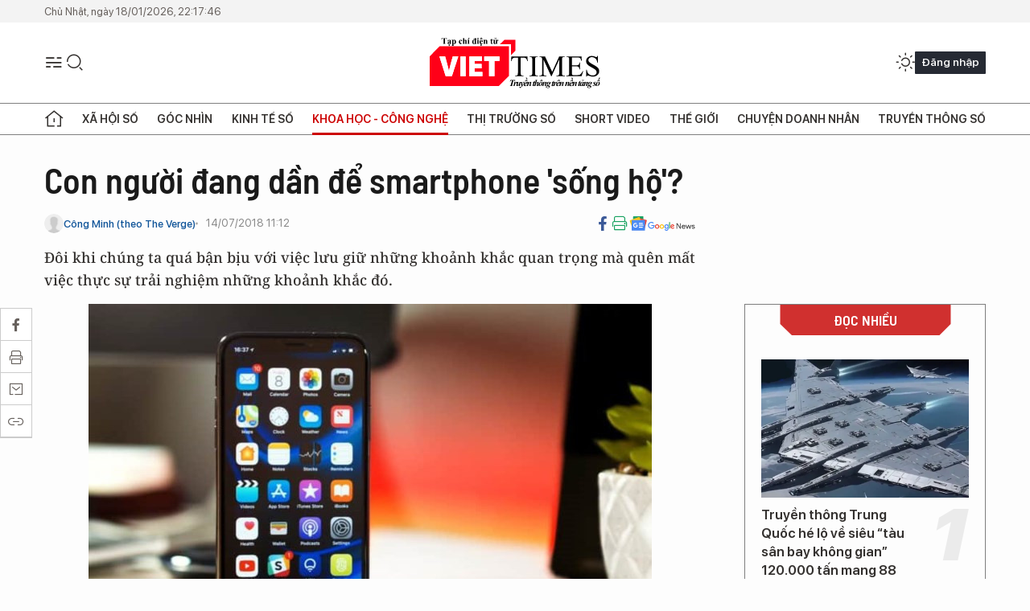

--- FILE ---
content_type: text/html;charset=utf-8
request_url: https://viettimes.vn/con-nguoi-dang-dan-de-smartphone-song-ho-post84220.html
body_size: 25757
content:
<!DOCTYPE html> <html lang="vi"> <head> <title>Con người đang dần để smartphone 'sống hộ'? | TẠP CHÍ ĐIỆN TỬ VIETTIMES</title> <meta name="description" content="Đôi khi chúng ta quá bận bịu với việc lưu giữ những khoảnh khắc quan trọng mà quên mất việc thực sự trải nghiệm những khoảnh khắc đó."/> <meta name="keywords" content="Công viên Finsbury, Vlad Savov, Picnic, Zombie, Kanye West, 2G, The Verge, Khuynh đảo, Giác quan, Steve Jobs, Hãnh diện, Cách sống, Bộ não, Phát minh, Iphone, Apple, London, Facebook, Anh, Kinh dị"/> <meta name="news_keywords" content="Công viên Finsbury, Vlad Savov, Picnic, Zombie, Kanye West, 2G, The Verge, Khuynh đảo, Giác quan, Steve Jobs, Hãnh diện, Cách sống, Bộ não, Phát minh, Iphone, Apple, London, Facebook, Anh, Kinh dị"/> <meta http-equiv="Content-Type" content="text/html; charset=utf-8" /> <meta http-equiv="X-UA-Compatible" content="IE=edge"/> <meta http-equiv="refresh" content="1800" /> <meta name="revisit-after" content="1 days" /> <meta name="viewport" content="width=device-width, initial-scale=1"> <meta http-equiv="content-language" content="vi" /> <meta name="format-detection" content="telephone=no"/> <meta name="format-detection" content="address=no"/> <meta name="apple-mobile-web-app-capable" content="yes"> <meta name="apple-mobile-web-app-status-bar-style" content="black"> <meta name="apple-mobile-web-app-title" content="TẠP CHÍ ĐIỆN TỬ VIETTIMES"/> <meta name="referrer" content="no-referrer-when-downgrade"/> <link rel="shortcut icon" href="https://cdn.viettimes.vn/assets/web/styles/img/favicon.ico" type="image/x-icon" /> <link rel="preconnect" href="https://cdn.viettimes.vn"/> <link rel="dns-prefetch" href="https://cdn.viettimes.vn"/> <link rel="dns-prefetch" href="//www.google-analytics.com" /> <link rel="dns-prefetch" href="//www.googletagmanager.com" /> <link rel="dns-prefetch" href="//stc.za.zaloapp.com" /> <link rel="dns-prefetch" href="//fonts.googleapis.com" /> <script> var cmsConfig = { domainDesktop: 'https://viettimes.vn', domainMobile: 'https://viettimes.vn', domainApi: 'https://api.viettimes.vn', domainStatic: 'https://cdn.viettimes.vn', domainLog: 'https://log.viettimes.vn', googleAnalytics: 'G-9VXR93J6QG', siteId: 0, pageType: 1, objectId: 84220, adsZone: 93, allowAds: false, adsLazy: true, antiAdblock: true, }; var USER_AGENT=window.navigator&&(window.navigator.userAgent||window.navigator.vendor)||window.opera||"",IS_MOBILE=/Android|webOS|iPhone|iPod|BlackBerry|Windows Phone|IEMobile|Mobile Safari|Opera Mini/i.test(USER_AGENT),IS_REDIRECT=!1;function setCookie(e,o,i){var n=new Date,i=(n.setTime(n.getTime()+24*i*60*60*1e3),"expires="+n.toUTCString());document.cookie=e+"="+o+"; "+i+";path=/;"}function getCookie(e){var o=document.cookie.indexOf(e+"="),i=o+e.length+1;return!o&&e!==document.cookie.substring(0,e.length)||-1===o?null:(-1===(e=document.cookie.indexOf(";",i))&&(e=document.cookie.length),unescape(document.cookie.substring(i,e)))}; </script> <script> if(USER_AGENT && USER_AGENT.indexOf("facebot") <= 0 && USER_AGENT.indexOf("facebookexternalhit") <= 0) { var query = ''; var hash = ''; if (window.location.search) query = window.location.search; if (window.location.hash) hash = window.location.hash; var canonicalUrl = 'https://viettimes.vn/con-nguoi-dang-dan-de-smartphone-song-ho-post84220.html' + query + hash ; var curUrl = decodeURIComponent(window.location.href); if(!location.port && canonicalUrl.startsWith("http") && curUrl != canonicalUrl){ window.location.replace(canonicalUrl); } } </script> <meta name="author" content="TẠP CHÍ ĐIỆN TỬ VIETTIMES" /> <meta name="copyright" content="Copyright © 2026 by TẠP CHÍ ĐIỆN TỬ VIETTIMES" /> <meta name="RATING" content="GENERAL" /> <meta name="GENERATOR" content="TẠP CHÍ ĐIỆN TỬ VIETTIMES" /> <meta content="TẠP CHÍ ĐIỆN TỬ VIETTIMES" itemprop="sourceOrganization" name="source"/> <meta content="news" itemprop="genre" name="medium"/> <meta name="robots" content="noarchive, max-image-preview:large, index, follow" /> <meta name="GOOGLEBOT" content="noarchive, max-image-preview:large, index, follow" /> <link rel="canonical" href="https://viettimes.vn/con-nguoi-dang-dan-de-smartphone-song-ho-post84220.html" /> <meta property="og:site_name" content="TẠP CHÍ ĐIỆN TỬ VIETTIMES"/> <meta property="og:rich_attachment" content="true"/> <meta property="og:type" content="article"/> <meta property="og:url" content="https://viettimes.vn/con-nguoi-dang-dan-de-smartphone-song-ho-post84220.html"/> <meta property="og:image" content="https://cdn.viettimes.vn/images/8f57e31090c6e6a8f88d6b852c8b04f7c5e394e0856d7c61713df3988ee2e7c6c2f62b64e353bfee1ce19eb4874f2fa4d6e3d649158e4fb3341cb52446b0645fdced13802b2ea3f99fc26a18450b2c38/2100611_UZYJ.jpg.webp"/> <meta property="og:image:width" content="1200"/> <meta property="og:image:height" content="630"/> <meta property="og:title" content="Con người đang dần để smartphone &#39;sống hộ&#39;?"/> <meta property="og:description" content="Đôi khi chúng ta quá bận bịu với việc lưu giữ những khoảnh khắc quan trọng mà quên mất việc thực sự trải nghiệm những khoảnh khắc đó."/> <meta name="twitter:card" value="summary"/> <meta name="twitter:url" content="https://viettimes.vn/con-nguoi-dang-dan-de-smartphone-song-ho-post84220.html"/> <meta name="twitter:title" content="Con người đang dần để smartphone &#39;sống hộ&#39;?"/> <meta name="twitter:description" content="Đôi khi chúng ta quá bận bịu với việc lưu giữ những khoảnh khắc quan trọng mà quên mất việc thực sự trải nghiệm những khoảnh khắc đó."/> <meta name="twitter:image" content="https://cdn.viettimes.vn/images/8f57e31090c6e6a8f88d6b852c8b04f7c5e394e0856d7c61713df3988ee2e7c6c2f62b64e353bfee1ce19eb4874f2fa4d6e3d649158e4fb3341cb52446b0645fdced13802b2ea3f99fc26a18450b2c38/2100611_UZYJ.jpg.webp"/> <meta name="twitter:site" content="@TẠP CHÍ ĐIỆN TỬ VIETTIMES"/> <meta name="twitter:creator" content="@TẠP CHÍ ĐIỆN TỬ VIETTIMES"/> <meta property="article:publisher" content="https://web.facebook.com/viettimes.vn" /> <meta property="article:tag" content="Công viên Finsbury,Vlad Savov,Picnic,zombie,Kanye West,2G,The Verge,khuynh đảo,giác quan,Steve Jobs,Hãnh Diện,Cách sống,bộ não,phát minh,iPhone,Apple,London,Facebook,Anh,kinh dị"/> <meta property="article:section" content="Hạ tầng số,Công nghệ,Khoa học - Công nghệ ,Tin công nghệ" /> <meta property="article:published_time" content="2018-07-14T18:12:00+0700"/> <meta property="article:modified_time" content="2018-07-14T22:21:13+0700"/> <script type="application/ld+json"> { "@context": "http://schema.org", "@type": "Organization", "name": "TẠP CHÍ ĐIỆN TỬ VIETTIMES", "url": "https://viettimes.vn", "logo": "https://cdn.viettimes.vn/assets/web/styles/img/logo.png", "foundingDate": "2016", "founders": [ { "@type": "Person", "name": "Cơ quan của Hội Truyền thông số Việt Nam" } ], "address": [ { "@type": "PostalAddress", "streetAddress": "Hà Nội", "addressLocality": "Hà Nội City", "addressRegion": "Northeast", "postalCode": "100000", "addressCountry": "VNM" } ], "contactPoint": [ { "@type": "ContactPoint", "telephone": "+84-862-774-832", "contactType": "customer service" }, { "@type": "ContactPoint", "telephone": "+84-932-288-166", "contactType": "customer service" } ], "sameAs": [ "https://www.youtube.com/@TapchiVietTimes", "https://web.facebook.com/viettimes.vn/", "https://www.tiktok.com/@viettimes.vn?lang=vi-VN" ] } </script> <script type="application/ld+json"> { "@context" : "https://schema.org", "@type" : "WebSite", "name": "TẠP CHÍ ĐIỆN TỬ VIETTIMES", "url": "https://viettimes.vn", "alternateName" : "Tạp chí điện tử Viettimes, Cơ quan của Hội Truyền thông số Việt Nam", "potentialAction": { "@type": "SearchAction", "target": { "@type": "EntryPoint", "urlTemplate": "https:\/\/viettimes.vn/search/?q={search_term_string}" }, "query-input": "required name=search_term_string" } } </script> <script type="application/ld+json"> { "@context":"http://schema.org", "@type":"BreadcrumbList", "itemListElement":[ { "@type":"ListItem", "position":1, "item":{ "@id":"https://viettimes.vn/tin-ict/", "name":"Tin công nghệ" } } ] } </script> <script type="application/ld+json"> { "@context": "http://schema.org", "@type": "NewsArticle", "mainEntityOfPage":{ "@type":"WebPage", "@id":"https://viettimes.vn/con-nguoi-dang-dan-de-smartphone-song-ho-post84220.html" }, "headline": "Con người đang dần để smartphone 'sống hộ'?", "description": "Đôi khi chúng ta quá bận bịu với việc lưu giữ những khoảnh khắc quan trọng mà quên mất việc thực sự trải nghiệm những khoảnh khắc đó.", "image": { "@type": "ImageObject", "url": "https://cdn.viettimes.vn/images/8f57e31090c6e6a8f88d6b852c8b04f7c5e394e0856d7c61713df3988ee2e7c6c2f62b64e353bfee1ce19eb4874f2fa4d6e3d649158e4fb3341cb52446b0645fdced13802b2ea3f99fc26a18450b2c38/2100611_UZYJ.jpg.webp", "width" : 1200, "height" : 675 }, "datePublished": "2018-07-14T18:12:00+0700", "dateModified": "2018-07-14T22:21:13+0700", "author": { "@type": "Person", "name": "Công Minh (theo The Verge)" }, "publisher": { "@type": "Organization", "name": "TẠP CHÍ ĐIỆN TỬ VIETTIMES", "logo": { "@type": "ImageObject", "url": "https:\/\/cdn.viettimes.vn/assets/web/styles/img/logo.png" } } } </script> <link rel="preload" href="https://cdn.viettimes.vn/assets/web/styles/fonts/audio/icomoon.woff" as="font" type="font/woff" crossorigin=""> <link rel="preload" href="https://cdn.viettimes.vn/assets/web/styles/fonts/icomoon/icomoon-12-12-25.woff" as="font" type="font/woff" crossorigin=""> <link rel="preload" href="https://cdn.viettimes.vn/assets/web/styles/fonts/SFProDisplay/SFProDisplay-BlackItalic.woff2" as="font" type="font/woff2" crossorigin=""> <link rel="preload" href="https://cdn.viettimes.vn/assets/web/styles/fonts/SFProDisplay/SFProDisplay-Bold.woff2" as="font" type="font/woff2" crossorigin=""> <link rel="preload" href="https://cdn.viettimes.vn/assets/web/styles/fonts/SFProDisplay/SFProDisplay-Semibold.woff2" as="font" type="font/woff2" crossorigin=""> <link rel="preload" href="https://cdn.viettimes.vn/assets/web/styles/fonts/SFProDisplay/SFProDisplay-Medium.woff2" as="font" type="font/woff2" crossorigin=""> <link rel="preload" href="https://cdn.viettimes.vn/assets/web/styles/fonts/SFProDisplay/SFProDisplay-Regular.woff2" as="font" type="font/woff2" crossorigin=""> <link rel="preload" href="https://cdn.viettimes.vn/assets/web/styles/fonts/BSC/BarlowSemiCondensed-Bold.woff2" as="font" type="font/woff2" crossorigin=""> <link rel="preload" href="https://cdn.viettimes.vn/assets/web/styles/fonts/BSC/BarlowSemiCondensed-SemiBold.woff2" as="font" type="font/woff2" crossorigin=""> <link rel="preload" href="https://cdn.viettimes.vn/assets/web/styles/fonts/NotoSerif/NotoSerif-Bold.woff2" as="font" type="font/woff2" crossorigin=""> <link rel="preload" href="https://cdn.viettimes.vn/assets/web/styles/fonts/NotoSerif/NotoSerif-Medium.woff2" as="font" type="font/woff2" crossorigin=""> <link rel="preload" href="https://cdn.viettimes.vn/assets/web/styles/fonts/NotoSerif/NotoSerif-Regular.woff2" as="font" type="font/woff2" crossorigin=""> <link rel="preload" href="https://cdn.viettimes.vn/assets/web/styles/fonts/PoppinsZ/PoppinsZ-SemiBold.woff2" as="font" type="font/woff2" crossorigin=""> <link rel="preload" href="https://cdn.viettimes.vn/assets/web/styles/fonts/PoppinsZ/PoppinsZ-Medium.woff2" as="font" type="font/woff2" crossorigin=""> <link rel="preload" href="https://cdn.viettimes.vn/assets/web/styles/fonts/PoppinsZ/PoppinsZ-Regular.woff2" as="font" type="font/woff2" crossorigin=""> <link rel="preload" href="https://cdn.viettimes.vn/assets/web/styles/css/main.min-1.0.30.css" as="style"> <link rel="preload" href="https://cdn.viettimes.vn/assets/web/js/main.min-1.0.31.js" as="script"> <link rel="preload" href="https://cdn.viettimes.vn/assets/web/js/detail.min-1.0.14.js" as="script"> <link id="cms-style" rel="stylesheet" href="https://cdn.viettimes.vn/assets/web/styles/css/main.min-1.0.30.css"> <script type="text/javascript"> var _metaOgUrl = 'https://viettimes.vn/con-nguoi-dang-dan-de-smartphone-song-ho-post84220.html'; var page_title = document.title; var tracked_url = window.location.pathname + window.location.search + window.location.hash; var cate_path = 'tin-ict'; if (cate_path.length > 0) { tracked_url = "/" + cate_path + tracked_url; } </script> <script async="" src="https://www.googletagmanager.com/gtag/js?id=G-9VXR93J6QG"></script> <script> if(!IS_REDIRECT){ window.dataLayer = window.dataLayer || []; function gtag(){dataLayer.push(arguments);} gtag('js', new Date()); gtag('config', 'G-9VXR93J6QG', {page_path: tracked_url}); } </script> </head> <body class="detail-normal"> <div id="sdaWeb_SdaMasthead" class="rennab banner-top" data-platform="1" data-position="Web_SdaMasthead" style="display:none"> </div> <header class="site-header"> <div class="top-header"> <time class="time" id="today"></time> </div> <div class="grid"> <div class="menu-search"> <i class="ic-menu"></i> <div class="search"> <i class="ic-search"></i> <div class="search-form"> <div class="advance-search"> <input type="text" class="txtsearch" placeholder="Nhập từ khóa cần tìm"> <select id="dlMode" class="select-mode"> <option value="4" selected="">Tìm theo tiêu đề</option> <option value="5">Bài viết</option> <option value="2">Tác giả</option> </select> </div> <button type="button" class="btn btn_search" aria-label="Tìm kiếm"> <i class="ic-search"></i>Tìm kiếm </button> </div> </div> </div> <a class="logo" href="https://viettimes.vn" title="TẠP CHÍ ĐIỆN TỬ VIETTIMES">TẠP CHÍ ĐIỆN TỬ VIETTIMES</a> <div class="hdr-action"> <a href="javascript:void(0);" class="notification" title="Nhận thông báo"> <i class="ic-notification"></i> </a> <a href="javascript:void(0);" class="dark-mode" title="Chế độ tối"> <i class="ic-sun"></i> <i class="ic-moon"></i> </a> <div class="wrap-user user-profile"></div> </div> </div> <ul class="menu"> <li class="main"> <a href="/" class="menu-heading" title="Trang chủ"><i class="ic-home"></i></a> </li> <li class="main" data-id="175"> <a class="menu-heading" href="https://viettimes.vn/xa-hoi-so/" title="Xã hội số">Xã hội số</a> <div class="cate-news loading" data-zone="175"></div> </li> <li class="main" data-id="115"> <a class="menu-heading" href="https://viettimes.vn/goc-nhin-truyen-thong/" title="Góc nhìn">Góc nhìn</a> <div class="cate-news loading" data-zone="115"></div> </li> <li class="main" data-id="3"> <a class="menu-heading" href="https://viettimes.vn/kinh-te-so/" title="Kinh tế số">Kinh tế số</a> <div class="cate-news loading" data-zone="3"></div> </li> <li class="main" data-id="109"> <a class="menu-heading active" href="https://viettimes.vn/khoa-hoc-cong-nghe/" title="Khoa học - Công nghệ ">Khoa học - Công nghệ </a> <div class="cate-news loading" data-zone="109"></div> </li> <li class="main" data-id="189"> <a class="menu-heading" href="https://viettimes.vn/thi-truong-so/" title="Thị trường số">Thị trường số</a> <div class="cate-news loading" data-zone="189"></div> </li> <li class="main" data-id="195"> <a class="menu-heading" href="https://viettimes.vn/short/" title="Short Video">Short Video</a> <div class="cate-news loading" data-zone="195"></div> </li> <li class="main" data-id="121"> <a class="menu-heading" href="https://viettimes.vn/the-gioi/" title="Thế giới">Thế giới</a> <div class="cate-news loading" data-zone="121"></div> </li> <li class="main" data-id="38"> <a class="menu-heading" href="https://viettimes.vn/doanh-nghiep-doanh-nhan/" title="Chuyện doanh nhân ">Chuyện doanh nhân </a> <div class="cate-news loading" data-zone="38"></div> </li> <li class="main" data-id="116"> <a class="menu-heading" href="https://viettimes.vn/vdca/" title="Truyền thông số">Truyền thông số</a> <div class="cate-news loading" data-zone="116"></div> </li> </ul> </header> <div class="big-menu-vertical"> <div class="hdr-action"> <i class="ic-close">close</i> <a href="#" class="notification"> <i class="ic-notification"></i> </a> <a href="#" class="dark-mode hidden"> <i class="ic-sun"></i> <i class="ic-moon"></i> </a> <a href="#" class="btn-modal" data-target="loginModal"> Đăng nhập </a> </div> <ul class="menu"> <li class="main"> <a href="/" class="menu-heading" title="Trang chủ"><i class="ic-home"></i>Trang chủ</a> </li> <li class="main"> <a class="menu-heading" href="https://viettimes.vn/xa-hoi-so/" title="Xã hội số">Xã hội số</a> <i class="ic-chevron-down"></i> <ul class="sub-menu"> <li class="main"> <a href="https://viettimes.vn/xa-hoi-su-kien/" title="Xã hội">Xã hội</a> </li> <li class="main"> <a href="https://viettimes.vn/phap-luat/" title="Pháp luật">Pháp luật</a> </li> <li class="main"> <a href="https://viettimes.vn/xa-hoi/y-te/" title="Y tế">Y tế</a> </li> </ul> </li> <li class="main"> <a class="menu-heading" href="https://viettimes.vn/goc-nhin-truyen-thong/" title="Góc nhìn">Góc nhìn</a> </li> <li class="main"> <a class="menu-heading" href="https://viettimes.vn/kinh-te-so/" title="Kinh tế số">Kinh tế số</a> <i class="ic-chevron-down"></i> <ul class="sub-menu"> <li class="main"> <a href="https://viettimes.vn/bat-dong-san/" title="Bất động sản">Bất động sản</a> </li> <li class="main"> <a href="https://viettimes.vn/kinh-te-du-lieu/du-lieu/" title="Dữ liệu">Dữ liệu</a> </li> <li class="main"> <a href="https://viettimes.vn/kinh-te-du-lieu/quan-tri/" title="Kinh Doanh">Kinh Doanh</a> </li> <li class="main"> <a href="https://viettimes.vn/chung-khoan/" title="Chứng khoán">Chứng khoán</a> </li> </ul> </li> <li class="main"> <a class="menu-heading active" href="https://viettimes.vn/khoa-hoc-cong-nghe/" title="Khoa học - Công nghệ ">Khoa học - Công nghệ </a> <i class="ic-chevron-down"></i> <ul class="sub-menu"> <li class="main"> <a href="https://viettimes.vn/ai/" title="AI">AI</a> </li> <li class="main"> <a href="https://viettimes.vn/cong-nghe/chuyen-doi-so/" title="Chuyển đổi số">Chuyển đổi số</a> </li> <li class="main"> <a href="https://viettimes.vn/ha-tang-so/" title="Hạ tầng số">Hạ tầng số</a> </li> </ul> </li> <li class="main"> <a class="menu-heading" href="https://viettimes.vn/thi-truong-so/" title="Thị trường số">Thị trường số</a> <i class="ic-chevron-down"></i> <ul class="sub-menu"> <li class="main"> <a href="https://viettimes.vn/oto-xe-may/" title="Xe">Xe</a> </li> <li class="main"> <a href="https://viettimes.vn/san-pham-dich-vu/" title="Sản phẩm dịch vụ">Sản phẩm dịch vụ</a> </li> <li class="main"> <a href="https://viettimes.vn/tu-van-tieu-dung/" title="Tư vấn tiêu dùng">Tư vấn tiêu dùng</a> </li> </ul> </li> <li class="main"> <a class="menu-heading" href="https://viettimes.vn/the-gioi/" title="Thế giới">Thế giới</a> <i class="ic-chevron-down"></i> <ul class="sub-menu"> <li class="main"> <a href="https://viettimes.vn/chuyen-la/" title="Chuyện lạ">Chuyện lạ</a> </li> <li class="main"> <a href="https://viettimes.vn/the-gioi/phan-tich/" title="Phân tích">Phân tích</a> </li> <li class="main"> <a href="https://viettimes.vn/cong-nghe-moi/" title="Công nghệ mới">Công nghệ mới</a> </li> </ul> </li> <li class="main"> <a class="menu-heading" href="https://viettimes.vn/doanh-nghiep-doanh-nhan/" title="Chuyện doanh nhân ">Chuyện doanh nhân </a> </li> <li class="main"> <a class="menu-heading" href="https://viettimes.vn/vdca/" title="Truyền thông số">Truyền thông số</a> </li> <li class="main"> <a class="menu-heading" href="https://viettimes.vn/multimedia/" title="Viettimes Media">Viettimes Media</a> <i class="ic-chevron-down"></i> <ul class="sub-menu"> <li class="main"> <a href="https://viettimes.vn/anh/" title="Ảnh">Ảnh</a> </li> <li class="main"> <a href="https://viettimes.vn/video/" title="Video">Video</a> </li> <li class="main"> <a href="https://viettimes.vn/short/" title="Short Video">Short Video</a> </li> <li class="main"> <a href="https://viettimes.vn/emagazine/" title="Emagazine">Emagazine</a> </li> <li class="main"> <a href="https://viettimes.vn/infographic/" title="Infographic">Infographic</a> </li> </ul> </li> </ul> </div> <div class="site-body"> <div id="sdaWeb_SdaAfterMenu" class="rennab " data-platform="1" data-position="Web_SdaAfterMenu" style="display:none"> </div> <div class="container"> <div id="sdaWeb_SdaTop" class="rennab " data-platform="1" data-position="Web_SdaTop" style="display:none"> </div> <div class="col"> <div class="main-col"> <div class="article"> <div class="article__header"> <h1 class="article__title cms-title "> Con người đang dần để smartphone 'sống hộ'? </h1> <div class="article__meta"> <div class="wrap-meta"> <div class="author"> <div class="wrap-avatar"> <img src="https://cdn.viettimes.vn/assets/web/styles/img/no-ava.png" alt="Công Minh (theo The Verge)"> </div> <div class="author-info"> <a class="name" href="#" title="Công Minh (theo The Verge)">Công Minh (theo The Verge)</a> </div> </div> <time class="time" datetime="2018-07-14T18:12:00+0700" data-time="1531566720" data-friendly="false">14/07/2018 18:12</time> <meta class="cms-date" itemprop="datePublished" content="2018-07-14T18:12:00+0700"> </div> <div class="social article__social"> <a href="javascript:void(0);" class="item" data-href="https://viettimes.vn/con-nguoi-dang-dan-de-smartphone-song-ho-post84220.html" data-rel="facebook" title="Facebook"> <i class="ic-facebook"></i> </a> <a href="javascript:void(0);" class="sendprint" title="In bài viết"><i class="ic-print"></i></a> <a href="https://news.google.com/publications/CAAiEE6ezvPKAM1ok3I5MxAd5DYqFAgKIhBOns7zygDNaJNyOTMQHeQ2?hl=vi" target="_blank" title="Google News"> <i class="ic-gg-news"> </i> </a> </div> </div> <div class="article__sapo cms-desc"> Đôi khi chúng ta quá bận bịu với việc lưu giữ những khoảnh khắc quan trọng mà quên mất việc thực sự trải nghiệm những khoảnh khắc đó. </div> <div id="sdaWeb_SdaArticleAfterSapo" class="rennab " data-platform="1" data-position="Web_SdaArticleAfterSapo" style="display:none"> </div> </div> <div class="article__social features"> <a href="javascript:void(0);" class="item fb" data-href="https://viettimes.vn/con-nguoi-dang-dan-de-smartphone-song-ho-post84220.html" data-rel="facebook" title="Facebook"> <i class="ic-facebook"></i> </a> <a href="javascript:void(0);" class="print sendprint" title="In bài viết"><i class="ic-print"></i></a> <a href="javascript:void(0);" class="mail sendmail" data-href="https://viettimes.vn/con-nguoi-dang-dan-de-smartphone-song-ho-post84220.html" data-rel="Gửi mail"> <i class="ic-mail"></i> </a> <a href="javascript:void(0);" class="item link" data-href="https://viettimes.vn/con-nguoi-dang-dan-de-smartphone-song-ho-post84220.html" data-rel="copy"> <i class="ic-link"></i> </a> <a href="javascript:void(0);" onclick="ME.sendBookmark(this,84220);" class="bookmark btnBookmark hidden" title="Lưu tin" data-type="1" data-id="84220"> <i class="ic-bookmark"></i>Lưu tin </a> </div> <div class="article__body zce-content-body cms-body" itemprop="articleBody"> <figure class="picture"> <img src="[data-uri]" class="lazyload cms-photo" data-large-src="https://cdn.viettimes.vn/images/d2d8ecceb7f9fb92fdc6d38a7b8876b102ec61de8512b792aadfd767ffd4663f1da458a23dca97558af4c129c76016c9dced13802b2ea3f99fc26a18450b2c38/133604_BNHT.jpg" data-src="https://cdn.viettimes.vn/images/cc114ff9a57bdedf14958f81e0c83909b1fd1446c700c25c9fb83e9d2b01b3d1a37091ce9ab21ef9034a22dde7eec676/133604_BNHT.jpg">
</figure>
<p class="body-text">Kể từ khi Apple lần đầu giới thiệu iPhone và khuynh đảo toàn thế giới, cố CEO Steve Jobs đã biết trước phát minh vĩ đại của ông sẽ thay đổi toàn bộ cách con người trải nghiệm và tương tác với điện thoại di động.</p>
<p class="body-text">Thế rồi trước những bước chuyển mình chóng mặt của công nghệ di động năm này qua năm khác, smartphone ngày càng trở nên gần gũi, tiện lợi và hữu dụng hơn trong cuộc sống thường ngày. Để rồi giờ đây ngoảnh đầu nhìn lại sau hơn một thập kỷ chiếc iPhone 2G ra mắt, dường như smartphone đã trở thành một phần nào đó không thể thiếu của tất cả mọi người, giống như đôi mắt, trái tim hay lá phổi vậy.</p>
<figure class="picture"> <img src="[data-uri]" class="lazyload cms-photo" data-large-src="https://cdn.viettimes.vn/images/d2d8ecceb7f9fb92fdc6d38a7b8876b102ec61de8512b792aadfd767ffd4663f53240437ec1e14206b8a4946f6ebd9749397c350fe49fcaf4b835b5971c4abf9/2100611_UIHO.jpg" data-src="https://cdn.viettimes.vn/images/cc114ff9a57bdedf14958f81e0c83909b1fd1446c700c25c9fb83e9d2b01b3d11929ade1e4b7bbbf5905ffdb04097ba6dced13802b2ea3f99fc26a18450b2c38/2100611_UIHO.jpg">
</figure>
<p class="body-text"><em>Sự phát triển của iPhone nói chung và smartphone nói riêng đã lấy đi của con người khả năng thực sự tận hưởng cuộc sống và lưu giữ khoảnh khắc bằng bộ não và cảm xúc.</em></p>
<p class="body-text">Nhà báo Vlad Savov của trang The Verge đã kể về việc anh được gửi cho loạt ảnh chụp tại công viên Finsbury, London tuần trước, nơi diễn ra một sự kiện âm nhạc có sự góp mặt của nhiều nghệ sĩ nổi tiếng như nhóm duo Rae Scremmurd. Trong đó, đặc biệt có một bức hình đã ám ảnh anh nhiều ngày liền, chụp một thành viên của Rae Scremmurd đang giao lưu hòa mình cùng đám đông fan hâm mộ - những người gần như không nhìn trực tiếp vào anh dù đó có thể là cơ hội duy nhất họ được tiếp xúc trực diện với thần tượng của mình. Gần như toàn bộ mọi ánh nhìn đều đổ dồn vào màn hình điện thoại để quay cho kỳ hết khoảnh khắc được gặp thần tượng.</p>
<figure class="picture"> <img src="[data-uri]" class="lazyload cms-photo" data-large-src="https://cdn.viettimes.vn/images/d2d8ecceb7f9fb92fdc6d38a7b8876b102ec61de8512b792aadfd767ffd4663fc4ce6d7296d038aae87e09f6c46b875ddced13802b2ea3f99fc26a18450b2c38/383036_LVNE.jpg" data-src="https://cdn.viettimes.vn/images/cc114ff9a57bdedf14958f81e0c83909b1fd1446c700c25c9fb83e9d2b01b3d179896ed46fc7500c348253c48755f62d/383036_LVNE.jpg">
</figure>
<p class="body-text">Savov đã gọi đó là một “khoảnh khắc zombie thật hoành tráng”, giống hệt những xác sống trong các bộ phim kinh dị ăn khách, người hâm mộ liên tục với tay túm lấy chàng rapper, nhưng lại chẳng dành cho anh dù chỉ một ánh nhìn trực diện. Họ quá bận bịu với việc quay phim, chụp hình bằng smartphone để kịp “lưu giữ khoảnh khắc” đến mức quên đi việc đầu tiên phải làm là tạo ra khoảnh khắc đó bằng cách sống trọn, đắm mình vào nó.</p>
<p class="body-text">Vlad nói anh ám ảnh với bức ảnh bởi anh nhìn thấy chính bản thân mình trong đó, Savov chính là kiểu người cảm thấy nhu cầu cần phải lưu giữ lại mọi thứ đẹp đẽ xung quanh mình - từ nhà cửa, thiên nhiên, đồ ăn cho tới con người - như thể mọi ký ức tuyệt vời sẽ tan biến vào hư không nếu không kịp giơ smartphone lên bấm vậy.</p>
<p class="body-text">Thói quen đã ăn sâu vào lối sống của anh đến mức giờ đây anh cảm thấy gần như không thể tận hưởng trọn vẹn chuyến picnic của mình nếu quên đem theo điện thoại, thay vào đó là một cảm giác bức bối, khó chịu khi không được cầm máy ảnh giơ lên chụp bất cứ điều gì mình thích.</p>
<figure class="picture"> <img src="[data-uri]" class="lazyload cms-photo" data-large-src="https://cdn.viettimes.vn/images/d2d8ecceb7f9fb92fdc6d38a7b8876b102ec61de8512b792aadfd767ffd4663f5d17c467eb5744c127a6db53bcbb5fe0dced13802b2ea3f99fc26a18450b2c38/462400_HOUO.jpg" data-src="https://cdn.viettimes.vn/images/cc114ff9a57bdedf14958f81e0c83909b1fd1446c700c25c9fb83e9d2b01b3d1471d7b4e504d214871f9459195ff8e27/462400_HOUO.jpg">
</figure>
<figure class="picture"> <img src="[data-uri]" class="lazyload cms-photo" data-large-src="https://cdn.viettimes.vn/images/d2d8ecceb7f9fb92fdc6d38a7b8876b102ec61de8512b792aadfd767ffd4663ff9a608143f2713d94f3813c156ef3fc9dced13802b2ea3f99fc26a18450b2c38/553107_LDXV.png" data-src="https://cdn.viettimes.vn/images/cc114ff9a57bdedf14958f81e0c83909b1fd1446c700c25c9fb83e9d2b01b3d1683c5a7e0f0f1f5a48507514e356d52f/553107_LDXV.png">
</figure>
<figure class="picture"> <img src="[data-uri]" class="lazyload cms-photo" data-large-src="https://cdn.viettimes.vn/images/d2d8ecceb7f9fb92fdc6d38a7b8876b102ec61de8512b792aadfd767ffd4663f2182186328c3374997c1185ed31a43f6dced13802b2ea3f99fc26a18450b2c38/628616_NIJX.jpg" data-src="https://cdn.viettimes.vn/images/cc114ff9a57bdedf14958f81e0c83909b1fd1446c700c25c9fb83e9d2b01b3d18cc2c6753bda3ddbd7673288d9674710/628616_NIJX.jpg">
</figure>
<p class="body-text"><em>Quảng cáo điện thoại di động cũng góp phần tạo nên "văn hóa chụp hình" khi luôn khuyến khích người dùng sử dụng smartphone để "lưu giữ khoảnh khắc"</em></p>
<p class="body-text">Tác động tiêu cực của smartphone và mạng xã hội lên đời sống con người không còn là đề tài xa lạ, nhưng nó càng trở nên đáng báo động hơn khi ngay cả những người làm trong ngành công nghệ - những cá nhân hiểu rõ ràng nhất tác hại của việc phụ thuộc vào thiết bị điện tử - cũng không tránh khỏi lối mòn đó.</p>
<p class="body-text">Những yếu tố khích lệ từ mạng xã hội như “like” hay “thả tim” cứ thế nuốt trọn lấy chúng ta một cách chóng mặt, tưởng thưởng những bức ảnh đẹp, dòng status hay ta đăng tải bằng hàng nghìn lượt like hay chia sẻ đáng hãnh diện và thật khó cưỡng lại. Có lẽ tất cả mọi người có mặt tại buổi festival âm nhạc hôm Chủ Nhật vừa rồi tại Anh đều bị hối thúc bởi một nhu cầu xã hội tương tự: hoặc chụp ảnh đăng lên Facebook, hoặc không ai tin bạn đã có mặt tại đó.</p>
<figure class="picture"> <img src="[data-uri]" class="lazyload cms-photo" data-large-src="https://cdn.viettimes.vn/images/d2d8ecceb7f9fb92fdc6d38a7b8876b102ec61de8512b792aadfd767ffd4663ff34bed7994b1025ad1824afb34659819dced13802b2ea3f99fc26a18450b2c38/755116_GYBJ.jpg" data-src="https://cdn.viettimes.vn/images/cc114ff9a57bdedf14958f81e0c83909b1fd1446c700c25c9fb83e9d2b01b3d150f5a18411d934e5980444b5371a807e/755116_GYBJ.jpg">
</figure>
<p class="body-text"><em>Tại một sự kiện khác, fan hâm mộ liên tục selfie cùng rapper Kanye West nhưng thực sự chẳng ai đoái hoài đến anh</em></p>
<p class="body-text">Như đã nói, vấn đề nằm ở chỗ đôi khi chúng ta quá mải mê với hoạt động chụp hình mà quên mất dành tặng cho bản thân một khoảng lặng để chìm đắm vào thực tại tươi đẹp, bởi đó mới chính là lúc ta tạo nên khoảnh khắc. Kỷ niệm không đến từ những giây phút dán mắt vào màn hình để quay phim, chụp ảnh sao cho “về nhà còn có cái mà xem”. Kỷ niệm là lúc ta yêu thương bản thân mình, cho phép bản thân buông lơi chiếc điện thoại và cảm nhận cuộc sống quanh ta bằng những giác quan sẵn có. Những bức hình, đoạn phim quay được chỉ nên đóng vai trò là những món quà lưu niệm nhỏ giúp gợi lại toàn bộ ký ức về một sự kiện đáng trân trọng trong cuộc đời con người, thay vì trở thành toàn bộ những ký ức đã trải nghiệm tại thời điểm đó.</p>
<p class="body-text">Sau cùng, smartphone chắc chắn là một trong những phát minh vĩ đại nhất của thế kỷ 21, nhưng cùng với sự ra đời của smartphone, con người cần phải học lại nghệ thuật hưởng thụ cuộc sống, tận hưởng khoảnh khắc thay vì nhốt những ký ức đẹp đẽ vào một màn hình nhỏ không thể nào chạm tới được. Nói cách khác, hãy học cách sống cùng smartphone, không phải sống qua smartphone.</p>
<p class="body-text"><strong>Theo ICT News</strong></p>
<div> http://ictnews.vn/kinh-doanh/ho-so/con-nguoi-dang-dan-de-smartphone-song-ho-169729.ict
</div> <div class="article__source"> <div class="source"> <span class="name">ICTNews</span> </div> </div> <div id="sdaWeb_SdaArticleAfterBody" class="rennab " data-platform="1" data-position="Web_SdaArticleAfterBody" style="display:none"> </div> <div class="article__tag"> <h3 class="box-heading"> <span class="title">Từ khóa: </span> </h3> <div class="box-content"> <a href="https://viettimes.vn/tu-khoa/cong-vien-finsbury-tag73746.html" title="Công viên Finsbury">#Công viên Finsbury</a> <a href="https://viettimes.vn/tu-khoa/vlad-savov-tag73747.html" title="Vlad Savov">#Vlad Savov</a> <a href="https://viettimes.vn/tu-khoa/picnic-tag73748.html" title="Picnic">#Picnic</a> <a href="https://viettimes.vn/tu-khoa/zombie-tag44617.html" title="zombie">#zombie</a> <a href="https://viettimes.vn/tu-khoa/kanye-west-tag33751.html" title="Kanye West">#Kanye West</a> <a href="https://viettimes.vn/tu-khoa/2g-tag18089.html" title="2G">#2G</a> <a href="https://viettimes.vn/tu-khoa/the-verge-tag34187.html" title="The Verge">#The Verge</a> <a href="https://viettimes.vn/tu-khoa/khuynh-dao-tag54071.html" title="khuynh đảo">#khuynh đảo</a> <a href="https://viettimes.vn/tu-khoa/giac-quan-tag69391.html" title="giác quan">#giác quan</a> <a href="https://viettimes.vn/tu-khoa/steve-jobs-tag10968.html" title="Steve Jobs">#Steve Jobs</a> <a href="https://viettimes.vn/tu-khoa/hanh-dien-tag53087.html" title="Hãnh Diện">#Hãnh Diện</a> <a href="https://viettimes.vn/tu-khoa/cach-song-tag66999.html" title="Cách sống">#Cách sống</a> <a href="https://viettimes.vn/tu-khoa/bo-nao-tag47641.html" title="bộ não">#bộ não</a> <a href="https://viettimes.vn/tu-khoa/phat-minh-tag8837.html" title="phát minh">#phát minh</a> <a href="https://viettimes.vn/tu-khoa/iphone-tag56.html" title="iPhone">#iPhone</a> <a href="https://viettimes.vn/tu-khoa/apple-tag55.html" title="Apple">#Apple</a> <a href="https://viettimes.vn/tu-khoa/london-tag2822.html" title="London">#London</a> <a href="https://viettimes.vn/tu-khoa/facebook-tag195.html" title="Facebook">#Facebook</a> <a href="https://viettimes.vn/tu-khoa/anh-tag2151.html" title="Anh">#Anh</a> <a href="https://viettimes.vn/tu-khoa/kinh-di-tag18665.html" title="kinh dị">#kinh dị</a> </div> </div> <div id="sdaWeb_SdaArticleAfterTag" class="rennab " data-platform="1" data-position="Web_SdaArticleAfterTag" style="display:none"> </div> <div class="article__meta"> <div class="fb-like" data-href="https://viettimes.vn/con-nguoi-dang-dan-de-smartphone-song-ho-post84220.html" data-width="" data-layout="button_count" data-action="like" data-size="small" data-share="true"></div> <a href="javascript:void(0);" onclick="ME.sendBookmark(this,84220);" class="bookmark btnBookmark hidden" title="Lưu tin" data-type="1" data-id="84220"> <i class="ic-bookmark"></i>Lưu tin </a> </div> <div class="wrap-comment" id="comment84220" data-id="84220" data-type="20"></div> <div id="sdaWeb_SdaArticleAfterComment" class="rennab " data-platform="1" data-position="Web_SdaArticleAfterComment" style="display:none"> </div> </div> </div> </div> <div class="sub-col"> <div id="sidebar-top-1"> <div class="hot-news"> <h3 class="box-heading"> <span class="title">Đọc nhiều</span> </h3> <div class="box-content" data-source="mostread-news"> <article class="story"> <figure class="story__thumb"> <a class="cms-link" href="https://viettimes.vn/truyen-thong-trung-quoc-he-lo-ve-sieu-tau-san-bay-khong-gian-120000-tan-mang-88-chien-dau-co-post193592.html" title="Truyền thông Trung Quốc hé lộ về siêu “tàu sân bay không gian” 120.000 tấn mang 88 chiến đấu cơ "> <img class="lazyload" src="[data-uri]" data-src="https://cdn.viettimes.vn/images/570aee538ac1a0b747239f216882c8f84e018fdb7e6bc2fae0a80ee4d8814edd40232cb24ea3717be5f87d0d08a1b3eb22b810ffe4f6cf53bfc7069ffdde2613/tau-luan-niao.png.webp" data-srcset="https://cdn.viettimes.vn/images/570aee538ac1a0b747239f216882c8f84e018fdb7e6bc2fae0a80ee4d8814edd40232cb24ea3717be5f87d0d08a1b3eb22b810ffe4f6cf53bfc7069ffdde2613/tau-luan-niao.png.webp 1x, https://cdn.viettimes.vn/images/56d773a936084f76f78773af459138674e018fdb7e6bc2fae0a80ee4d8814edd40232cb24ea3717be5f87d0d08a1b3eb22b810ffe4f6cf53bfc7069ffdde2613/tau-luan-niao.png.webp 2x" alt="Tàu sân bay không gian 120 ngàn tấn Loan Điểu trong Dự án Nam Thiên Môn. Ảnh: Singtao."> <noscript><img src="https://cdn.viettimes.vn/images/570aee538ac1a0b747239f216882c8f84e018fdb7e6bc2fae0a80ee4d8814edd40232cb24ea3717be5f87d0d08a1b3eb22b810ffe4f6cf53bfc7069ffdde2613/tau-luan-niao.png.webp" srcset="https://cdn.viettimes.vn/images/570aee538ac1a0b747239f216882c8f84e018fdb7e6bc2fae0a80ee4d8814edd40232cb24ea3717be5f87d0d08a1b3eb22b810ffe4f6cf53bfc7069ffdde2613/tau-luan-niao.png.webp 1x, https://cdn.viettimes.vn/images/56d773a936084f76f78773af459138674e018fdb7e6bc2fae0a80ee4d8814edd40232cb24ea3717be5f87d0d08a1b3eb22b810ffe4f6cf53bfc7069ffdde2613/tau-luan-niao.png.webp 2x" alt="Tàu sân bay không gian 120 ngàn tấn Loan Điểu trong Dự án Nam Thiên Môn. Ảnh: Singtao." class="image-fallback"></noscript> </a> </figure> <h2 class="story__heading" data-tracking="193592"> <a class="cms-link " href="https://viettimes.vn/truyen-thong-trung-quoc-he-lo-ve-sieu-tau-san-bay-khong-gian-120000-tan-mang-88-chien-dau-co-post193592.html" title="Truyền thông Trung Quốc hé lộ về siêu “tàu sân bay không gian” 120.000 tấn mang 88 chiến đấu cơ "> Truyền thông Trung Quốc hé lộ về siêu “tàu sân bay không gian” 120.000 tấn mang 88 chiến đấu cơ </a> </h2> </article> <article class="story"> <figure class="story__thumb"> <a class="cms-link" href="https://viettimes.vn/my-co-the-tan-cong-iran-trong-24-gio-rut-gap-nhan-su-khoi-cac-can-cu-trung-dong-post193711.html" title="Mỹ có thể tấn công Iran trong 24 giờ, rút gấp nhân sự khỏi các căn cứ Trung Đông"> <img class="lazyload" src="[data-uri]" data-src="https://cdn.viettimes.vn/images/[base64]/my-co-the-danh-iran-trong-24-gio-rut-gap-nhan-su-khoi-cac-can-cu-trung-dong.png.webp" data-srcset="https://cdn.viettimes.vn/images/[base64]/my-co-the-danh-iran-trong-24-gio-rut-gap-nhan-su-khoi-cac-can-cu-trung-dong.png.webp 1x, https://cdn.viettimes.vn/images/[base64]/my-co-the-danh-iran-trong-24-gio-rut-gap-nhan-su-khoi-cac-can-cu-trung-dong.png.webp 2x" alt="Người dân tham dự lễ tang của các thành viên lực lượng an ninh thiệt mạng trong các cuộc biểu tình nổ ra do sự sụp đổ giá trị đồng tiền ở Tehran, Iran, ngày 14/1. Ảnh: Reuters."> <noscript><img src="https://cdn.viettimes.vn/images/[base64]/my-co-the-danh-iran-trong-24-gio-rut-gap-nhan-su-khoi-cac-can-cu-trung-dong.png.webp" srcset="https://cdn.viettimes.vn/images/[base64]/my-co-the-danh-iran-trong-24-gio-rut-gap-nhan-su-khoi-cac-can-cu-trung-dong.png.webp 1x, https://cdn.viettimes.vn/images/[base64]/my-co-the-danh-iran-trong-24-gio-rut-gap-nhan-su-khoi-cac-can-cu-trung-dong.png.webp 2x" alt="Người dân tham dự lễ tang của các thành viên lực lượng an ninh thiệt mạng trong các cuộc biểu tình nổ ra do sự sụp đổ giá trị đồng tiền ở Tehran, Iran, ngày 14/1. Ảnh: Reuters." class="image-fallback"></noscript> </a> </figure> <h2 class="story__heading" data-tracking="193711"> <a class="cms-link " href="https://viettimes.vn/my-co-the-tan-cong-iran-trong-24-gio-rut-gap-nhan-su-khoi-cac-can-cu-trung-dong-post193711.html" title="Mỹ có thể tấn công Iran trong 24 giờ, rút gấp nhân sự khỏi các căn cứ Trung Đông"> Mỹ có thể tấn công Iran trong 24 giờ, rút gấp nhân sự khỏi các căn cứ Trung Đông </a> </h2> </article> <article class="story"> <figure class="story__thumb"> <a class="cms-link" href="https://viettimes.vn/nga-so-huu-ten-lua-mat-dat-dau-tien-co-kha-nang-tan-cong-sieu-thanh-nham-vao-luc-dia-my-post193617.html" title="Nga sở hữu tên lửa mặt đất đầu tiên có khả năng tấn công siêu thanh nhằm vào lục địa Mỹ"> <img class="lazyload" src="[data-uri]" data-src="https://cdn.viettimes.vn/images/[base64]/nga-so-huu-ten-lua-mat-dat-dau-tien-co-kha-nang-tan-cong-sieu-thanh-nham-vao-luc-dia-my.png.webp" alt="Tên lửa đạn đạo liên lục địa RS-24 Yars của Nga. Ảnh: MW."> <noscript><img src="https://cdn.viettimes.vn/images/[base64]/nga-so-huu-ten-lua-mat-dat-dau-tien-co-kha-nang-tan-cong-sieu-thanh-nham-vao-luc-dia-my.png.webp" alt="Tên lửa đạn đạo liên lục địa RS-24 Yars của Nga. Ảnh: MW." class="image-fallback"></noscript> </a> </figure> <h2 class="story__heading" data-tracking="193617"> <a class="cms-link " href="https://viettimes.vn/nga-so-huu-ten-lua-mat-dat-dau-tien-co-kha-nang-tan-cong-sieu-thanh-nham-vao-luc-dia-my-post193617.html" title="Nga sở hữu tên lửa mặt đất đầu tiên có khả năng tấn công siêu thanh nhằm vào lục địa Mỹ"> Nga sở hữu tên lửa mặt đất đầu tiên có khả năng tấn công siêu thanh nhằm vào lục địa Mỹ </a> </h2> </article> <article class="story"> <figure class="story__thumb"> <a class="cms-link" href="https://viettimes.vn/vi-sao-he-thong-phong-khong-s-300-cua-venezuela-ngat-ket-noi-voi-radar-trong-vu-dot-kich-cua-my-post193804.html" title="Vì sao hệ thống phòng không S-300 của Venezuela &#34;ngắt kết nối&#34; với radar trong vụ đột kích của Mỹ?"> <img class="lazyload" src="[data-uri]" data-src="https://cdn.viettimes.vn/images/[base64]/vi-sao-he-thong-phong-khong-s-300-cua-venezuela-ngat-ket-noi-voi-radar-trong-vu-dot-kich-cua-my.png.webp" alt="Phương tiện phóng thuộc hệ thống S-300V. Ảnh: MW."> <noscript><img src="https://cdn.viettimes.vn/images/[base64]/vi-sao-he-thong-phong-khong-s-300-cua-venezuela-ngat-ket-noi-voi-radar-trong-vu-dot-kich-cua-my.png.webp" alt="Phương tiện phóng thuộc hệ thống S-300V. Ảnh: MW." class="image-fallback"></noscript> </a> </figure> <h2 class="story__heading" data-tracking="193804"> <a class="cms-link " href="https://viettimes.vn/vi-sao-he-thong-phong-khong-s-300-cua-venezuela-ngat-ket-noi-voi-radar-trong-vu-dot-kich-cua-my-post193804.html" title="Vì sao hệ thống phòng không S-300 của Venezuela &#34;ngắt kết nối&#34; với radar trong vụ đột kích của Mỹ?"> Vì sao hệ thống phòng không S-300 của Venezuela "ngắt kết nối" với radar trong vụ đột kích của Mỹ? </a> </h2> </article> <article class="story"> <figure class="story__thumb"> <a class="cms-link" href="https://viettimes.vn/1000-chiec-j-20-manh-long-lan-song-tiem-kich-tang-hinh-khien-uu-the-khong-quan-phuong-tay-lung-lay-post193775.html" title="1.000 chiếc J-20 Mãnh Long: Làn sóng tiêm kích tàng hình khiến ưu thế không quân phương Tây lung lay"> <img class="lazyload" src="[data-uri]" data-src="https://cdn.viettimes.vn/images/[base64]/1000-chiec-j-20-manh-long-lan-song-tiem-kich-tang-hinh-khien-uu-the-khong-quan-phuong-tay-lung-lay.png.webp" alt="Máy bay chiến đấu J-20 của Không quân Quân Giải phóng Nhân dân Trung Quốc. Ảnh: MW."> <noscript><img src="https://cdn.viettimes.vn/images/[base64]/1000-chiec-j-20-manh-long-lan-song-tiem-kich-tang-hinh-khien-uu-the-khong-quan-phuong-tay-lung-lay.png.webp" alt="Máy bay chiến đấu J-20 của Không quân Quân Giải phóng Nhân dân Trung Quốc. Ảnh: MW." class="image-fallback"></noscript> </a> </figure> <h2 class="story__heading" data-tracking="193775"> <a class="cms-link " href="https://viettimes.vn/1000-chiec-j-20-manh-long-lan-song-tiem-kich-tang-hinh-khien-uu-the-khong-quan-phuong-tay-lung-lay-post193775.html" title="1.000 chiếc J-20 Mãnh Long: Làn sóng tiêm kích tàng hình khiến ưu thế không quân phương Tây lung lay"> 1.000 chiếc J-20 Mãnh Long: Làn sóng tiêm kích tàng hình khiến ưu thế không quân phương Tây lung lay </a> </h2> </article> </div> </div> <div id="sdaWeb_SdaRightHot1" class="rennab " data-platform="1" data-position="Web_SdaRightHot1" style="display:none"> </div> <div id="sdaWeb_SdaRightHot2" class="rennab " data-platform="1" data-position="Web_SdaRightHot2" style="display:none"> </div> <div class="new-news fyi-position"> <h3 class="box-heading"> <span class="title">Tin mới</span> </h3> <div class="box-content" data-source="latest-news"> <article class="story"> <figure class="story__thumb"> <a class="cms-link" href="https://viettimes.vn/lieu-apple-co-bo-lo-thi-truong-dien-thoai-gap-post166636.html" title="Liệu Apple có bỏ lỡ thị trường điện thoại gập?"> <img class="lazyload" src="[data-uri]" data-src="https://cdn.viettimes.vn/images/c692e9867c7f5232850ba79dde983fd2811b82565a58c5e1ec69e4c7c9364b2f658a4d5354ff8fd693579a1d2a80fdec62bf88479f35cf1d12bf4ecb29f3a91c/capture-9477.png.webp" alt="Ảnh: Google"> <noscript><img src="https://cdn.viettimes.vn/images/c692e9867c7f5232850ba79dde983fd2811b82565a58c5e1ec69e4c7c9364b2f658a4d5354ff8fd693579a1d2a80fdec62bf88479f35cf1d12bf4ecb29f3a91c/capture-9477.png.webp" alt="Ảnh: Google" class="image-fallback"></noscript> </a> </figure> <h2 class="story__heading" data-tracking="166636"> <a class="cms-link " href="https://viettimes.vn/lieu-apple-co-bo-lo-thi-truong-dien-thoai-gap-post166636.html" title="Liệu Apple có bỏ lỡ thị trường điện thoại gập?"> Liệu Apple có bỏ lỡ thị trường điện thoại gập? </a> </h2> </article> <article class="story"> <figure class="story__thumb"> <a class="cms-link" href="https://viettimes.vn/google-ra-mat-may-tinh-bang-pixel-di-kem-voi-dock-sac-khong-day-doc-dao-post166625.html" title="Google ra mắt máy tính bảng Pixel đi kèm với dock sạc không dây độc đáo"> <img class="lazyload" src="[data-uri]" data-src="https://cdn.viettimes.vn/images/c692e9867c7f5232850ba79dde983fd2e928a239de3be293a064cbf09b0e280a29850f66abeb46d0bf052dc04fcc18473538f505a51465149afc001892197df322b810ffe4f6cf53bfc7069ffdde2613/pixel-tablet-1-2304.png.webp" alt="Google ra mắt máy tính bảng Pixel đi kèm với dock sạc không dây độc đáo (Ảnh: Gizmochina)"> <noscript><img src="https://cdn.viettimes.vn/images/c692e9867c7f5232850ba79dde983fd2e928a239de3be293a064cbf09b0e280a29850f66abeb46d0bf052dc04fcc18473538f505a51465149afc001892197df322b810ffe4f6cf53bfc7069ffdde2613/pixel-tablet-1-2304.png.webp" alt="Google ra mắt máy tính bảng Pixel đi kèm với dock sạc không dây độc đáo (Ảnh: Gizmochina)" class="image-fallback"></noscript> </a> </figure> <h2 class="story__heading" data-tracking="166625"> <a class="cms-link " href="https://viettimes.vn/google-ra-mat-may-tinh-bang-pixel-di-kem-voi-dock-sac-khong-day-doc-dao-post166625.html" title="Google ra mắt máy tính bảng Pixel đi kèm với dock sạc không dây độc đáo"> Google ra mắt máy tính bảng Pixel đi kèm với dock sạc không dây độc đáo </a> </h2> </article> <article class="story"> <figure class="story__thumb"> <a class="cms-link" href="https://viettimes.vn/google-pixel-fold-ra-mat-voi-thiet-ke-nho-gon-chip-tensor-g2-post166624.html" title="Google Pixel Fold ra mắt với thiết kế nhỏ gọn, chip Tensor G2"> <img class="lazyload" src="[data-uri]" data-src="https://cdn.viettimes.vn/images/c692e9867c7f5232850ba79dde983fd2e928a239de3be293a064cbf09b0e280a2e3714f7ee00937a9e9f09bd582cf471614995af9ec62470e9385e532fefdda2badbb11974c9e4f81d729a0b6828506a/pixel-fold-1-5440.png.webp" alt="Google Pixel Fold ra mắt với thiết kế nhỏ gọn, chip Tensor G2 (Ảnh: Gizmochina)"> <noscript><img src="https://cdn.viettimes.vn/images/c692e9867c7f5232850ba79dde983fd2e928a239de3be293a064cbf09b0e280a2e3714f7ee00937a9e9f09bd582cf471614995af9ec62470e9385e532fefdda2badbb11974c9e4f81d729a0b6828506a/pixel-fold-1-5440.png.webp" alt="Google Pixel Fold ra mắt với thiết kế nhỏ gọn, chip Tensor G2 (Ảnh: Gizmochina)" class="image-fallback"></noscript> </a> </figure> <h2 class="story__heading" data-tracking="166624"> <a class="cms-link " href="https://viettimes.vn/google-pixel-fold-ra-mat-voi-thiet-ke-nho-gon-chip-tensor-g2-post166624.html" title="Google Pixel Fold ra mắt với thiết kế nhỏ gọn, chip Tensor G2"> Google Pixel Fold ra mắt với thiết kế nhỏ gọn, chip Tensor G2 </a> </h2> </article> <article class="story"> <figure class="story__thumb"> <a class="cms-link" href="https://viettimes.vn/lenh-trung-phat-chip-cua-hoa-ky-khien-cac-doanh-nghiep-trung-quoc-tim-den-cac-ky-thuat-sang-tao-post166573.html" title="Lệnh trừng phạt chip của Hoa Kỳ khiến các doanh nghiệp Trung Quốc tìm đến các kỹ thuật sáng tạo"> <img class="lazyload" src="[data-uri]" data-src="https://cdn.viettimes.vn/images/c692e9867c7f5232850ba79dde983fd2811b82565a58c5e1ec69e4c7c9364b2fb56ab1cd2258c7e939dae659e4cf2cca42de38c48408e7cdb7ff2f6e1b6a4dd6/capture-3946.png.webp" alt="Ảnh: Yahoo"> <noscript><img src="https://cdn.viettimes.vn/images/c692e9867c7f5232850ba79dde983fd2811b82565a58c5e1ec69e4c7c9364b2fb56ab1cd2258c7e939dae659e4cf2cca42de38c48408e7cdb7ff2f6e1b6a4dd6/capture-3946.png.webp" alt="Ảnh: Yahoo" class="image-fallback"></noscript> </a> </figure> <h2 class="story__heading" data-tracking="166573"> <a class="cms-link " href="https://viettimes.vn/lenh-trung-phat-chip-cua-hoa-ky-khien-cac-doanh-nghiep-trung-quoc-tim-den-cac-ky-thuat-sang-tao-post166573.html" title="Lệnh trừng phạt chip của Hoa Kỳ khiến các doanh nghiệp Trung Quốc tìm đến các kỹ thuật sáng tạo"> Lệnh trừng phạt chip của Hoa Kỳ khiến các doanh nghiệp Trung Quốc tìm đến các kỹ thuật sáng tạo </a> </h2> </article> <article class="story"> <figure class="story__thumb"> <a class="cms-link" href="https://viettimes.vn/an-do-thuc-hien-ke-hoach-tro-thanh-trung-tam-cung-cap-linh-kien-ban-dan-hang-dau-the-gioi-post166639.html" title="Ấn Độ thực hiện kế hoạch trở thành trung tâm cung cấp linh kiện bán dẫn hàng đầu thế giới"> <img class="lazyload" src="[data-uri]" data-src="https://cdn.viettimes.vn/images/c692e9867c7f5232850ba79dde983fd2eea726d3dfda30b6e21a95b170eb8decf4f61c3f64a817d2c3814111d1a89b5efeb9e6032330fb3d3c84bad95c2b4d95/andochip01-222.jpg.webp" alt="Sản xuất bảng mạch tại Ấn Độ. Ảnh Tech Wire Asia"> <noscript><img src="https://cdn.viettimes.vn/images/c692e9867c7f5232850ba79dde983fd2eea726d3dfda30b6e21a95b170eb8decf4f61c3f64a817d2c3814111d1a89b5efeb9e6032330fb3d3c84bad95c2b4d95/andochip01-222.jpg.webp" alt="Sản xuất bảng mạch tại Ấn Độ. Ảnh Tech Wire Asia" class="image-fallback"></noscript> </a> </figure> <h2 class="story__heading" data-tracking="166639"> <a class="cms-link " href="https://viettimes.vn/an-do-thuc-hien-ke-hoach-tro-thanh-trung-tam-cung-cap-linh-kien-ban-dan-hang-dau-the-gioi-post166639.html" title="Ấn Độ thực hiện kế hoạch trở thành trung tâm cung cấp linh kiện bán dẫn hàng đầu thế giới"> Ấn Độ thực hiện kế hoạch trở thành trung tâm cung cấp linh kiện bán dẫn hàng đầu thế giới </a> </h2> </article> </div> </div> <div id="sdaWeb_SdaRightHot3" class="rennab " data-platform="1" data-position="Web_SdaRightHot3" style="display:none"> </div> <div id="sdaWeb_SdaRight1" class="rennab " data-platform="1" data-position="Web_SdaRight1" style="display:none"> </div> <div id="sdaWeb_SdaRight2" class="rennab " data-platform="1" data-position="Web_SdaRight2" style="display:none"> </div> <div id="sdaWeb_SdaRight3" class="rennab " data-platform="1" data-position="Web_SdaRight3" style="display:none"> </div> </div><div id="sidebar-sticky-1"> <div id="sdaWeb_SdaRight4" class="rennab " data-platform="1" data-position="Web_SdaRight4" style="display:none"> </div> </div> </div> </div> <div id="sdaWeb_SdaArticleBeforeRecommend" class="rennab " data-platform="1" data-position="Web_SdaArticleBeforeRecommend" style="display:none"> </div> <div class="box-attention"> <h3 class="box-heading"> <span class="title">Đừng bỏ lỡ</span> </h3> <div class="box-content content-list" data-source="article-topic-highlight"> <article class="story" data-id="193831"> <figure class="story__thumb"> <a class="cms-link" href="https://viettimes.vn/dai-tuong-nguyen-trong-nghia-neu-6-nhiem-vu-trong-tam-xay-dung-dang-bo-quan-doi-mau-muc-post193831.html" title="Đại tướng Nguyễn Trọng Nghĩa nêu 6 nhiệm vụ trọng tâm xây dựng Đảng bộ Quân đội mẫu mực"> <img class="lazyload" src="[data-uri]" data-src="https://cdn.viettimes.vn/images/ebebfc56c5637d639308ada55094edc933eb42c9de9c4a7552cb9f33925b41ca67074aeb130297e51cae4454576f06c4250fc8b684693b382c4f7c7da60a8cb8479d3bc28e8259627ef70183dd41fa82/z71874476404488d66e2a2fb6dd1acb2.jpg.webp" alt="Đại tướng Nguyễn Trọng Nghĩa nêu rõ yêu cầu xây dựng Đảng bộ Quân đội mẫu mực, tiêu biểu mang ý nghĩa chiến lược, vừa cấp bách vừa lâu dài."> <noscript><img src="https://cdn.viettimes.vn/images/ebebfc56c5637d639308ada55094edc933eb42c9de9c4a7552cb9f33925b41ca67074aeb130297e51cae4454576f06c4250fc8b684693b382c4f7c7da60a8cb8479d3bc28e8259627ef70183dd41fa82/z71874476404488d66e2a2fb6dd1acb2.jpg.webp" alt="Đại tướng Nguyễn Trọng Nghĩa nêu rõ yêu cầu xây dựng Đảng bộ Quân đội mẫu mực, tiêu biểu mang ý nghĩa chiến lược, vừa cấp bách vừa lâu dài." class="image-fallback"></noscript> </a> </figure> <h2 class="story__heading" data-tracking="193831"> <a class="cms-link " href="https://viettimes.vn/dai-tuong-nguyen-trong-nghia-neu-6-nhiem-vu-trong-tam-xay-dung-dang-bo-quan-doi-mau-muc-post193831.html" title="Đại tướng Nguyễn Trọng Nghĩa nêu 6 nhiệm vụ trọng tâm xây dựng Đảng bộ Quân đội mẫu mực"> Đại tướng Nguyễn Trọng Nghĩa nêu 6 nhiệm vụ trọng tâm xây dựng Đảng bộ Quân đội mẫu mực </a> </h2> </article> <article class="story" data-id="193826"> <figure class="story__thumb"> <a class="cms-link" href="https://viettimes.vn/giac-mo-crystal-bay-airlines-cua-dai-gia-nguyen-duc-chi-va-bai-hoc-tu-vietravel-airlines-post193826.html" title="Giấc mơ Crystal Bay Airlines của đại gia Nguyễn Đức Chi và bài học từ Vietravel Airlines"> <img class="lazyload" src="[data-uri]" data-src="https://cdn.viettimes.vn/images/ebebfc56c5637d639308ada55094edc90f90d38238167b4a9b9d4e28d681a7e4663042f3721c5ee2827e5e1ebd92157425741fce674319b54d57c4b639d9dbf7/1768724640163.jpg.webp" data-srcset="https://cdn.viettimes.vn/images/ebebfc56c5637d639308ada55094edc90f90d38238167b4a9b9d4e28d681a7e4663042f3721c5ee2827e5e1ebd92157425741fce674319b54d57c4b639d9dbf7/1768724640163.jpg.webp 1x, https://cdn.viettimes.vn/images/7f744405852e7ffac28477dc0e7c7f3177bd50187099eda8bfa539dcd9924c3087e6efd87b830b877ea3be2aafbebc3c22b810ffe4f6cf53bfc7069ffdde2613/1768724640163.jpg.webp 2x" alt="Giấc mơ Crystal Bay Airlines của đại gia Nguyễn Đức Chi và bài học từ Vietravel Airlines"> <noscript><img src="https://cdn.viettimes.vn/images/ebebfc56c5637d639308ada55094edc90f90d38238167b4a9b9d4e28d681a7e4663042f3721c5ee2827e5e1ebd92157425741fce674319b54d57c4b639d9dbf7/1768724640163.jpg.webp" srcset="https://cdn.viettimes.vn/images/ebebfc56c5637d639308ada55094edc90f90d38238167b4a9b9d4e28d681a7e4663042f3721c5ee2827e5e1ebd92157425741fce674319b54d57c4b639d9dbf7/1768724640163.jpg.webp 1x, https://cdn.viettimes.vn/images/7f744405852e7ffac28477dc0e7c7f3177bd50187099eda8bfa539dcd9924c3087e6efd87b830b877ea3be2aafbebc3c22b810ffe4f6cf53bfc7069ffdde2613/1768724640163.jpg.webp 2x" alt="Giấc mơ Crystal Bay Airlines của đại gia Nguyễn Đức Chi và bài học từ Vietravel Airlines" class="image-fallback"></noscript> </a> </figure> <h2 class="story__heading" data-tracking="193826"> <a class="cms-link " href="https://viettimes.vn/giac-mo-crystal-bay-airlines-cua-dai-gia-nguyen-duc-chi-va-bai-hoc-tu-vietravel-airlines-post193826.html" title="Giấc mơ Crystal Bay Airlines của đại gia Nguyễn Đức Chi và bài học từ Vietravel Airlines"> Giấc mơ Crystal Bay Airlines của đại gia Nguyễn Đức Chi và bài học từ Vietravel Airlines </a> </h2> </article> <article class="story" data-id="193812"> <figure class="story__thumb"> <a class="cms-link" href="https://viettimes.vn/khong-de-the-luc-thu-dich-loi-dung-xuyen-tac-ve-cong-tac-nhan-su-post193812.html" title="Không để thế lực thù địch lợi dụng xuyên tạc về công tác nhân sự"> <img class="lazyload" src="[data-uri]" data-src="https://cdn.viettimes.vn/images/8d4ae567dc2a7fe8b6698fd8a358980cb71015322ba9499a7f01588cc5ce485a41775982a2fb8ca03ef90fe0dfa083a625741fce674319b54d57c4b639d9dbf7/1768665091370.jpg.webp" alt="Không để thế lực thù địch lợi dụng xuyên tạc về công tác nhân sự"> <noscript><img src="https://cdn.viettimes.vn/images/8d4ae567dc2a7fe8b6698fd8a358980cb71015322ba9499a7f01588cc5ce485a41775982a2fb8ca03ef90fe0dfa083a625741fce674319b54d57c4b639d9dbf7/1768665091370.jpg.webp" alt="Không để thế lực thù địch lợi dụng xuyên tạc về công tác nhân sự" class="image-fallback"></noscript> </a> </figure> <h2 class="story__heading" data-tracking="193812"> <a class="cms-link " href="https://viettimes.vn/khong-de-the-luc-thu-dich-loi-dung-xuyen-tac-ve-cong-tac-nhan-su-post193812.html" title="Không để thế lực thù địch lợi dụng xuyên tạc về công tác nhân sự"> Không để thế lực thù địch lợi dụng xuyên tạc về công tác nhân sự </a> </h2> </article> <article class="story" data-id="193814"> <figure class="story__thumb"> <a class="cms-link" href="https://viettimes.vn/van-kien-dai-hoi-xiv-la-don-bay-khoi-day-khat-vong-phat-trien-post193814.html" title="Văn kiện Đại hội XIV là đòn bẩy khơi dậy khát vọng phát triển"> <img class="lazyload" src="[data-uri]" data-src="https://cdn.viettimes.vn/images/ebebfc56c5637d639308ada55094edc9acaf160e38a0b774b68bf247d6837accbc4f6a432e108c3f35ddfda4ecb147666bccebab2d5ff53e413f61c77cf94af0/tbt-11-3794-1756083921.jpg.webp" data-srcset="https://cdn.viettimes.vn/images/ebebfc56c5637d639308ada55094edc9acaf160e38a0b774b68bf247d6837accbc4f6a432e108c3f35ddfda4ecb147666bccebab2d5ff53e413f61c77cf94af0/tbt-11-3794-1756083921.jpg.webp 1x, https://cdn.viettimes.vn/images/7f744405852e7ffac28477dc0e7c7f3164968c6fb4b3a94e05806f044a7aa399100c0a12d09c0a6cf8248d1f076945bf7a1bbdc4e2264e82dd7a650dd6be5032/tbt-11-3794-1756083921.jpg.webp 2x" alt="Văn kiện Đại hội XIV là đòn bẩy khơi dậy khát vọng phát triển"> <noscript><img src="https://cdn.viettimes.vn/images/ebebfc56c5637d639308ada55094edc9acaf160e38a0b774b68bf247d6837accbc4f6a432e108c3f35ddfda4ecb147666bccebab2d5ff53e413f61c77cf94af0/tbt-11-3794-1756083921.jpg.webp" srcset="https://cdn.viettimes.vn/images/ebebfc56c5637d639308ada55094edc9acaf160e38a0b774b68bf247d6837accbc4f6a432e108c3f35ddfda4ecb147666bccebab2d5ff53e413f61c77cf94af0/tbt-11-3794-1756083921.jpg.webp 1x, https://cdn.viettimes.vn/images/7f744405852e7ffac28477dc0e7c7f3164968c6fb4b3a94e05806f044a7aa399100c0a12d09c0a6cf8248d1f076945bf7a1bbdc4e2264e82dd7a650dd6be5032/tbt-11-3794-1756083921.jpg.webp 2x" alt="Văn kiện Đại hội XIV là đòn bẩy khơi dậy khát vọng phát triển" class="image-fallback"></noscript> </a> </figure> <h2 class="story__heading" data-tracking="193814"> <a class="cms-link " href="https://viettimes.vn/van-kien-dai-hoi-xiv-la-don-bay-khoi-day-khat-vong-phat-trien-post193814.html" title="Văn kiện Đại hội XIV là đòn bẩy khơi dậy khát vọng phát triển"> Văn kiện Đại hội XIV là đòn bẩy khơi dậy khát vọng phát triển </a> </h2> </article> <article class="story" data-id="193827"> <figure class="story__thumb"> <a class="cms-link" href="https://viettimes.vn/viettel-quy-tu-50-nhan-su-tinh-hoa-ban-dan-70-la-tien-si-tu-nuoc-ngoai-post193827.html" title="Viettel quy tụ 50 nhân sự tinh hoa bán dẫn, 70% là tiến sĩ từ nước ngoài"> <img class="lazyload" src="[data-uri]" data-src="https://cdn.viettimes.vn/images/ebebfc56c5637d639308ada55094edc90f90d38238167b4a9b9d4e28d681a7e44534f8f779ac11eb32546fe465daacc825741fce674319b54d57c4b639d9dbf7/1768726795087.jpg.webp" data-srcset="https://cdn.viettimes.vn/images/ebebfc56c5637d639308ada55094edc90f90d38238167b4a9b9d4e28d681a7e44534f8f779ac11eb32546fe465daacc825741fce674319b54d57c4b639d9dbf7/1768726795087.jpg.webp 1x, https://cdn.viettimes.vn/images/7f744405852e7ffac28477dc0e7c7f3177bd50187099eda8bfa539dcd9924c302bd3f1cec47a89c873ab1e6c390c930522b810ffe4f6cf53bfc7069ffdde2613/1768726795087.jpg.webp 2x" alt="Trung tướng Tào Đức Thắng cho biết Viettel sẽ bắt tay ngay vào triển khai dự án để sản xuất thử nghiệm vào năm 2027."> <noscript><img src="https://cdn.viettimes.vn/images/ebebfc56c5637d639308ada55094edc90f90d38238167b4a9b9d4e28d681a7e44534f8f779ac11eb32546fe465daacc825741fce674319b54d57c4b639d9dbf7/1768726795087.jpg.webp" srcset="https://cdn.viettimes.vn/images/ebebfc56c5637d639308ada55094edc90f90d38238167b4a9b9d4e28d681a7e44534f8f779ac11eb32546fe465daacc825741fce674319b54d57c4b639d9dbf7/1768726795087.jpg.webp 1x, https://cdn.viettimes.vn/images/7f744405852e7ffac28477dc0e7c7f3177bd50187099eda8bfa539dcd9924c302bd3f1cec47a89c873ab1e6c390c930522b810ffe4f6cf53bfc7069ffdde2613/1768726795087.jpg.webp 2x" alt="Trung tướng Tào Đức Thắng cho biết Viettel sẽ bắt tay ngay vào triển khai dự án để sản xuất thử nghiệm vào năm 2027." class="image-fallback"></noscript> </a> </figure> <h2 class="story__heading" data-tracking="193827"> <a class="cms-link " href="https://viettimes.vn/viettel-quy-tu-50-nhan-su-tinh-hoa-ban-dan-70-la-tien-si-tu-nuoc-ngoai-post193827.html" title="Viettel quy tụ 50 nhân sự tinh hoa bán dẫn, 70% là tiến sĩ từ nước ngoài"> Viettel quy tụ 50 nhân sự tinh hoa bán dẫn, 70% là tiến sĩ từ nước ngoài </a> </h2> </article> <article class="story" data-id="193829"> <figure class="story__thumb"> <a class="cms-link" href="https://viettimes.vn/gioi-lanh-dao-chau-au-dong-loat-chi-trich-toi-hau-thu-cua-ong-trump-post193829.html" title="Giới lãnh đạo châu Âu đồng loạt chỉ trích &#34;tối hậu thư&#34; của ông Trump"> <img class="lazyload" src="[data-uri]" data-src="https://cdn.viettimes.vn/images/[base64]/gioi-lanh-dao-chau-au-dong-loat-chi-trich-toi-hau-thu-cua-ong-trump.jpg.webp" data-srcset="https://cdn.viettimes.vn/images/[base64]/gioi-lanh-dao-chau-au-dong-loat-chi-trich-toi-hau-thu-cua-ong-trump.jpg.webp 1x, https://cdn.viettimes.vn/images/[base64]/gioi-lanh-dao-chau-au-dong-loat-chi-trich-toi-hau-thu-cua-ong-trump.jpg.webp 2x" alt="Người dân cầm cờ Greenland tập trung trước lãnh sự quán Mỹ để phản đối Tổng thống Mỹ Donald Trump và ý định tuyên bố sáp nhập Greenland của ông, ngày 17/1. Ảnh: Getty."> <noscript><img src="https://cdn.viettimes.vn/images/[base64]/gioi-lanh-dao-chau-au-dong-loat-chi-trich-toi-hau-thu-cua-ong-trump.jpg.webp" srcset="https://cdn.viettimes.vn/images/[base64]/gioi-lanh-dao-chau-au-dong-loat-chi-trich-toi-hau-thu-cua-ong-trump.jpg.webp 1x, https://cdn.viettimes.vn/images/[base64]/gioi-lanh-dao-chau-au-dong-loat-chi-trich-toi-hau-thu-cua-ong-trump.jpg.webp 2x" alt="Người dân cầm cờ Greenland tập trung trước lãnh sự quán Mỹ để phản đối Tổng thống Mỹ Donald Trump và ý định tuyên bố sáp nhập Greenland của ông, ngày 17/1. Ảnh: Getty." class="image-fallback"></noscript> </a> </figure> <h2 class="story__heading" data-tracking="193829"> <a class="cms-link " href="https://viettimes.vn/gioi-lanh-dao-chau-au-dong-loat-chi-trich-toi-hau-thu-cua-ong-trump-post193829.html" title="Giới lãnh đạo châu Âu đồng loạt chỉ trích &#34;tối hậu thư&#34; của ông Trump"> Giới lãnh đạo châu Âu đồng loạt chỉ trích "tối hậu thư" của ông Trump </a> </h2> </article> <article class="story" data-id="193811"> <figure class="story__thumb"> <a class="cms-link" href="https://viettimes.vn/chuyen-doi-so-giup-mo-rong-kha-nang-lang-nghe-han-che-thong-tin-xau-doc-post193811.html" title="Chuyển đổi số giúp mở rộng khả năng lắng nghe, hạn chế thông tin xấu độc"> <img class="lazyload" src="[data-uri]" data-src="https://cdn.viettimes.vn/images/ebebfc56c5637d639308ada55094edc9acaf160e38a0b774b68bf247d6837acc3141d2d9f6faeba64cc9159bb2e60cce15828f096970543e728b3c44ac143ed1/tbtg-trinh-van-quyet.jpg.webp" alt="Chuyển đổi số giúp mở rộng khả năng lắng nghe, hạn chế thông tin xấu độc"> <noscript><img src="https://cdn.viettimes.vn/images/ebebfc56c5637d639308ada55094edc9acaf160e38a0b774b68bf247d6837acc3141d2d9f6faeba64cc9159bb2e60cce15828f096970543e728b3c44ac143ed1/tbtg-trinh-van-quyet.jpg.webp" alt="Chuyển đổi số giúp mở rộng khả năng lắng nghe, hạn chế thông tin xấu độc" class="image-fallback"></noscript> </a> </figure> <h2 class="story__heading" data-tracking="193811"> <a class="cms-link " href="https://viettimes.vn/chuyen-doi-so-giup-mo-rong-kha-nang-lang-nghe-han-che-thong-tin-xau-doc-post193811.html" title="Chuyển đổi số giúp mở rộng khả năng lắng nghe, hạn chế thông tin xấu độc"> Chuyển đổi số giúp mở rộng khả năng lắng nghe, hạn chế thông tin xấu độc </a> </h2> </article> <article class="story" data-id="193747"> <figure class="story__thumb"> <a class="cms-link" href="https://viettimes.vn/make-in-vietnam-tu-trai-nghiem-nguoi-dan-den-chien-luoc-vuon-ra-toan-cau-post193747.html" title="Make in Vietnam - từ trải nghiệm người dân đến chiến lược vươn ra toàn cầu"> <img class="lazyload" src="[data-uri]" data-src="https://cdn.viettimes.vn/images/0b0e1bbb00936e23b48bfbd9241d42d951b66983535850b187ed30f28c869df282d0472562dd8246a2033f7bbf827eca5bb542559df121754a7b7dfae30ed56b48053a09861e1e8909204a507612a6d8/2534956-2a548a5c84e554bb0df4.jpg.webp" alt="Tấm mã QR nhỏ bên sạp hàng cho thấy thanh toán số trở thành điều bình thường trong đời sống hằng ngày của người dân."> <noscript><img src="https://cdn.viettimes.vn/images/0b0e1bbb00936e23b48bfbd9241d42d951b66983535850b187ed30f28c869df282d0472562dd8246a2033f7bbf827eca5bb542559df121754a7b7dfae30ed56b48053a09861e1e8909204a507612a6d8/2534956-2a548a5c84e554bb0df4.jpg.webp" alt="Tấm mã QR nhỏ bên sạp hàng cho thấy thanh toán số trở thành điều bình thường trong đời sống hằng ngày của người dân." class="image-fallback"></noscript> </a> </figure> <h2 class="story__heading" data-tracking="193747"> <a class="cms-link " href="https://viettimes.vn/make-in-vietnam-tu-trai-nghiem-nguoi-dan-den-chien-luoc-vuon-ra-toan-cau-post193747.html" title="Make in Vietnam - từ trải nghiệm người dân đến chiến lược vươn ra toàn cầu"> Make in Vietnam - từ trải nghiệm người dân đến chiến lược vươn ra toàn cầu </a> </h2> </article> </div> </div> <div id="sdaWeb_SdaArticleAfterRecommend" class="rennab " data-platform="1" data-position="Web_SdaArticleAfterRecommend" style="display:none"> </div> <div class="col"> <div class="main-col"> <div class="read-more"> <h3 class="box-heading"> <a href="https://viettimes.vn/tin-ict/" title="Tin công nghệ" class="title"> Tin công nghệ </a> </h3> <div class="box-content content-list" data-source="recommendation-93"> <article class="story" data-id="166636"> <figure class="story__thumb"> <a class="cms-link" href="https://viettimes.vn/lieu-apple-co-bo-lo-thi-truong-dien-thoai-gap-post166636.html" title="Liệu Apple có bỏ lỡ thị trường điện thoại gập?"> <img class="lazyload" src="[data-uri]" data-src="https://cdn.viettimes.vn/images/4913bdda32fa4768cd86a5fd17b0758f811b82565a58c5e1ec69e4c7c9364b2f658a4d5354ff8fd693579a1d2a80fdec62bf88479f35cf1d12bf4ecb29f3a91c/capture-9477.png.webp" alt="Ảnh: Google"> <noscript><img src="https://cdn.viettimes.vn/images/4913bdda32fa4768cd86a5fd17b0758f811b82565a58c5e1ec69e4c7c9364b2f658a4d5354ff8fd693579a1d2a80fdec62bf88479f35cf1d12bf4ecb29f3a91c/capture-9477.png.webp" alt="Ảnh: Google" class="image-fallback"></noscript> </a> </figure> <h2 class="story__heading" data-tracking="166636"> <a class="cms-link " href="https://viettimes.vn/lieu-apple-co-bo-lo-thi-truong-dien-thoai-gap-post166636.html" title="Liệu Apple có bỏ lỡ thị trường điện thoại gập?"> Liệu Apple có bỏ lỡ thị trường điện thoại gập? </a> </h2> <div class="story__summary "> <p>VietTimes – Cho đến nay, Apple dường như không mấy quan tâm đến việc tham gia xu hướng thị trường điện thoại gập đầy béo bở này.</p> </div> </article> <article class="story" data-id="166625"> <figure class="story__thumb"> <a class="cms-link" href="https://viettimes.vn/google-ra-mat-may-tinh-bang-pixel-di-kem-voi-dock-sac-khong-day-doc-dao-post166625.html" title="Google ra mắt máy tính bảng Pixel đi kèm với dock sạc không dây độc đáo"> <img class="lazyload" src="[data-uri]" data-src="https://cdn.viettimes.vn/images/4913bdda32fa4768cd86a5fd17b0758fe928a239de3be293a064cbf09b0e280a29850f66abeb46d0bf052dc04fcc18473538f505a51465149afc001892197df322b810ffe4f6cf53bfc7069ffdde2613/pixel-tablet-1-2304.png.webp" alt="Google ra mắt máy tính bảng Pixel đi kèm với dock sạc không dây độc đáo (Ảnh: Gizmochina)"> <noscript><img src="https://cdn.viettimes.vn/images/4913bdda32fa4768cd86a5fd17b0758fe928a239de3be293a064cbf09b0e280a29850f66abeb46d0bf052dc04fcc18473538f505a51465149afc001892197df322b810ffe4f6cf53bfc7069ffdde2613/pixel-tablet-1-2304.png.webp" alt="Google ra mắt máy tính bảng Pixel đi kèm với dock sạc không dây độc đáo (Ảnh: Gizmochina)" class="image-fallback"></noscript> </a> </figure> <h2 class="story__heading" data-tracking="166625"> <a class="cms-link " href="https://viettimes.vn/google-ra-mat-may-tinh-bang-pixel-di-kem-voi-dock-sac-khong-day-doc-dao-post166625.html" title="Google ra mắt máy tính bảng Pixel đi kèm với dock sạc không dây độc đáo"> Google ra mắt máy tính bảng Pixel đi kèm với dock sạc không dây độc đáo </a> </h2> <div class="story__summary "> <p>VietTimes – Chiếc máy tính bảng của Google có cấu hình rất mạnh mẽ và mức giá hợp lý.</p> </div> </article> <article class="story" data-id="166624"> <figure class="story__thumb"> <a class="cms-link" href="https://viettimes.vn/google-pixel-fold-ra-mat-voi-thiet-ke-nho-gon-chip-tensor-g2-post166624.html" title="Google Pixel Fold ra mắt với thiết kế nhỏ gọn, chip Tensor G2"> <img class="lazyload" src="[data-uri]" data-src="https://cdn.viettimes.vn/images/4913bdda32fa4768cd86a5fd17b0758fe928a239de3be293a064cbf09b0e280a2e3714f7ee00937a9e9f09bd582cf471614995af9ec62470e9385e532fefdda2badbb11974c9e4f81d729a0b6828506a/pixel-fold-1-5440.png.webp" alt="Google Pixel Fold ra mắt với thiết kế nhỏ gọn, chip Tensor G2 (Ảnh: Gizmochina)"> <noscript><img src="https://cdn.viettimes.vn/images/4913bdda32fa4768cd86a5fd17b0758fe928a239de3be293a064cbf09b0e280a2e3714f7ee00937a9e9f09bd582cf471614995af9ec62470e9385e532fefdda2badbb11974c9e4f81d729a0b6828506a/pixel-fold-1-5440.png.webp" alt="Google Pixel Fold ra mắt với thiết kế nhỏ gọn, chip Tensor G2 (Ảnh: Gizmochina)" class="image-fallback"></noscript> </a> </figure> <h2 class="story__heading" data-tracking="166624"> <a class="cms-link " href="https://viettimes.vn/google-pixel-fold-ra-mat-voi-thiet-ke-nho-gon-chip-tensor-g2-post166624.html" title="Google Pixel Fold ra mắt với thiết kế nhỏ gọn, chip Tensor G2"> Google Pixel Fold ra mắt với thiết kế nhỏ gọn, chip Tensor G2 </a> </h2> <div class="story__summary "> <p>VietTimes – Thông tin về mẫu smartphone gập của Google đã rò rỉ một thời gian và hôm nay nó đã chính thức ra mắt công chúng.</p> </div> </article> <article class="story" data-id="166573"> <figure class="story__thumb"> <a class="cms-link" href="https://viettimes.vn/lenh-trung-phat-chip-cua-hoa-ky-khien-cac-doanh-nghiep-trung-quoc-tim-den-cac-ky-thuat-sang-tao-post166573.html" title="Lệnh trừng phạt chip của Hoa Kỳ khiến các doanh nghiệp Trung Quốc tìm đến các kỹ thuật sáng tạo"> <img class="lazyload" src="[data-uri]" data-src="https://cdn.viettimes.vn/images/4913bdda32fa4768cd86a5fd17b0758f811b82565a58c5e1ec69e4c7c9364b2fb56ab1cd2258c7e939dae659e4cf2cca42de38c48408e7cdb7ff2f6e1b6a4dd6/capture-3946.png.webp" alt="Ảnh: Yahoo"> <noscript><img src="https://cdn.viettimes.vn/images/4913bdda32fa4768cd86a5fd17b0758f811b82565a58c5e1ec69e4c7c9364b2fb56ab1cd2258c7e939dae659e4cf2cca42de38c48408e7cdb7ff2f6e1b6a4dd6/capture-3946.png.webp" alt="Ảnh: Yahoo" class="image-fallback"></noscript> </a> </figure> <h2 class="story__heading" data-tracking="166573"> <a class="cms-link " href="https://viettimes.vn/lenh-trung-phat-chip-cua-hoa-ky-khien-cac-doanh-nghiep-trung-quoc-tim-den-cac-ky-thuat-sang-tao-post166573.html" title="Lệnh trừng phạt chip của Hoa Kỳ khiến các doanh nghiệp Trung Quốc tìm đến các kỹ thuật sáng tạo"> Lệnh trừng phạt chip của Hoa Kỳ khiến các doanh nghiệp Trung Quốc tìm đến các kỹ thuật sáng tạo </a> </h2> <div class="story__summary "> <p>VietTimes –&nbsp;Các công ty Trung Quốc bao gồm Alibaba, Baidu và Huawei đang nghiên cứu các kỹ thuật để đạt được mức độ hiệu quả của AI mà không cần sử dụng chip tiên tiến.</p> </div> </article> <div id="sdaWeb_SdaArticleNative1" class="rennab " data-platform="1" data-position="Web_SdaArticleNative1" style="display:none"> </div> <article class="story" data-id="166639"> <figure class="story__thumb"> <a class="cms-link" href="https://viettimes.vn/an-do-thuc-hien-ke-hoach-tro-thanh-trung-tam-cung-cap-linh-kien-ban-dan-hang-dau-the-gioi-post166639.html" title="Ấn Độ thực hiện kế hoạch trở thành trung tâm cung cấp linh kiện bán dẫn hàng đầu thế giới"> <img class="lazyload" src="[data-uri]" data-src="https://cdn.viettimes.vn/images/4913bdda32fa4768cd86a5fd17b0758feea726d3dfda30b6e21a95b170eb8decf4f61c3f64a817d2c3814111d1a89b5efeb9e6032330fb3d3c84bad95c2b4d95/andochip01-222.jpg.webp" alt="Sản xuất bảng mạch tại Ấn Độ. Ảnh Tech Wire Asia"> <noscript><img src="https://cdn.viettimes.vn/images/4913bdda32fa4768cd86a5fd17b0758feea726d3dfda30b6e21a95b170eb8decf4f61c3f64a817d2c3814111d1a89b5efeb9e6032330fb3d3c84bad95c2b4d95/andochip01-222.jpg.webp" alt="Sản xuất bảng mạch tại Ấn Độ. Ảnh Tech Wire Asia" class="image-fallback"></noscript> </a> </figure> <h2 class="story__heading" data-tracking="166639"> <a class="cms-link " href="https://viettimes.vn/an-do-thuc-hien-ke-hoach-tro-thanh-trung-tam-cung-cap-linh-kien-ban-dan-hang-dau-the-gioi-post166639.html" title="Ấn Độ thực hiện kế hoạch trở thành trung tâm cung cấp linh kiện bán dẫn hàng đầu thế giới"> Ấn Độ thực hiện kế hoạch trở thành trung tâm cung cấp linh kiện bán dẫn hàng đầu thế giới </a> </h2> <div class="story__summary "> <p>VietTimes –&nbsp;Ấn Độ đang hiện thực hóa tham vọng trở thành một trong những&nbsp;quốc gia dẫn đầu toàn cầu trong ngành công nghiệp bán dẫn bằng giải pháp hỗ trợ&nbsp;đầu tư, xây dựng các nhà máy sản xuất chip ở đất nước này. </p> </div> </article> <article class="story" data-id="166604"> <figure class="story__thumb"> <a class="cms-link" href="https://viettimes.vn/nhap-khau-chip-cua-trung-quoc-giam-manh-trong-3-thang-dau-nam-post166604.html" title="Nhập khẩu chip của Trung Quốc giảm mạnh trong 3 tháng đầu năm"> <img class="lazyload" src="[data-uri]" data-src="https://cdn.viettimes.vn/images/4913bdda32fa4768cd86a5fd17b0758f811b82565a58c5e1ec69e4c7c9364b2faa56cc27500eb44b066094b31f3bce8e5f88137259e59ef3e237829db4b92d1a/capture-6877.png.webp" alt="Ảnh: SCMP"> <noscript><img src="https://cdn.viettimes.vn/images/4913bdda32fa4768cd86a5fd17b0758f811b82565a58c5e1ec69e4c7c9364b2faa56cc27500eb44b066094b31f3bce8e5f88137259e59ef3e237829db4b92d1a/capture-6877.png.webp" alt="Ảnh: SCMP" class="image-fallback"></noscript> </a> </figure> <h2 class="story__heading" data-tracking="166604"> <a class="cms-link " href="https://viettimes.vn/nhap-khau-chip-cua-trung-quoc-giam-manh-trong-3-thang-dau-nam-post166604.html" title="Nhập khẩu chip của Trung Quốc giảm mạnh trong 3 tháng đầu năm"> Nhập khẩu chip của Trung Quốc giảm mạnh trong 3 tháng đầu năm </a> </h2> <div class="story__summary "> <p>VietTimes –&nbsp;Trong ba tháng đầu năm, Trung Quốc đã nhập khẩu chip với tổng giá trị lần lượt là 14,6 tỉ USD và 30,6 tỉ USD từ Hàn Quốc và Đài Loan, giảm 35,1% và 23,6% so với cùng kỳ năm ngoái.</p> </div> </article> <article class="story" data-id="166602"> <figure class="story__thumb"> <a class="cms-link" href="https://viettimes.vn/trung-quoc-bat-giu-nguoi-dan-ong-bi-cao-buoc-dung-chatgpt-de-lan-truyen-tin-gia-post166602.html" title="Trung Quốc bắt giữ người đàn ông bị cáo buộc dùng ChatGPT để lan truyền tin giả"> <img class="lazyload" src="[data-uri]" data-src="https://cdn.viettimes.vn/images/4913bdda32fa4768cd86a5fd17b0758f811b82565a58c5e1ec69e4c7c9364b2faa56cc27500eb44b066094b31f3bce8e1b7b1f0d6a953763b2ad749c9850d79c/capture-922.png.webp" alt="Ảnh: CNN"> <noscript><img src="https://cdn.viettimes.vn/images/4913bdda32fa4768cd86a5fd17b0758f811b82565a58c5e1ec69e4c7c9364b2faa56cc27500eb44b066094b31f3bce8e1b7b1f0d6a953763b2ad749c9850d79c/capture-922.png.webp" alt="Ảnh: CNN" class="image-fallback"></noscript> </a> </figure> <h2 class="story__heading" data-tracking="166602"> <a class="cms-link " href="https://viettimes.vn/trung-quoc-bat-giu-nguoi-dan-ong-bi-cao-buoc-dung-chatgpt-de-lan-truyen-tin-gia-post166602.html" title="Trung Quốc bắt giữ người đàn ông bị cáo buộc dùng ChatGPT để lan truyền tin giả"> Trung Quốc bắt giữ người đàn ông bị cáo buộc dùng ChatGPT để lan truyền tin giả </a> </h2> <div class="story__summary "> <p>VietTimes – Nghi phạm được cho là đã sử dụng ChatGPT để tạo một báo cáo không có thật về một vụ tai nạn tàu hỏa, sau đó anh ta đăng lên mạng để kiếm lời.</p> </div> </article> <article class="story" data-id="166644"> <figure class="story__thumb"> <a class="cms-link" href="https://viettimes.vn/xay-dung-he-sinh-thai-khoi-nghiep-doi-moi-sang-tao-vung-dong-bang-song-hong-post166644.html" title="Xây dựng hệ sinh thái khởi nghiệp đổi mới sáng tạo vùng đồng bằng sông Hồng"> <img class="lazyload" src="[data-uri]" data-src="https://cdn.viettimes.vn/images/4913bdda32fa4768cd86a5fd17b0758f75282615553163d4a9b996f703fefe294f2103f004319ca5d1b2d6a4e936bfb6e040a355be8d1db582437f533948ec46/dbsh2023-5171.jpg.webp" alt="Thứ trưởng Bộ KHCN Trần Văn Tùng phát biểu tại diễn đàn"> <noscript><img src="https://cdn.viettimes.vn/images/4913bdda32fa4768cd86a5fd17b0758f75282615553163d4a9b996f703fefe294f2103f004319ca5d1b2d6a4e936bfb6e040a355be8d1db582437f533948ec46/dbsh2023-5171.jpg.webp" alt="Thứ trưởng Bộ KHCN Trần Văn Tùng phát biểu tại diễn đàn" class="image-fallback"></noscript> </a> </figure> <h2 class="story__heading" data-tracking="166644"> <a class="cms-link " href="https://viettimes.vn/xay-dung-he-sinh-thai-khoi-nghiep-doi-moi-sang-tao-vung-dong-bang-song-hong-post166644.html" title="Xây dựng hệ sinh thái khởi nghiệp đổi mới sáng tạo vùng đồng bằng sông Hồng"> Xây dựng hệ sinh thái khởi nghiệp đổi mới sáng tạo vùng đồng bằng sông Hồng </a> </h2> <div class="story__summary "> <p>VietTimes – Ngày 11/5, Diễn đàn cao cấp về xây dựng hệ sinh thái khởi nghiệp đổi mới sáng tạo vùng đồng bằng sông Hồng đã được Liên đoàn Thương mại và Công nghiệp Việt Nam, Bộ Khoa học và Công nghệ và UBND tỉnh Nam Định tổ chức.&nbsp;</p> </div> </article> <article class="story" data-id="166643"> <figure class="story__thumb"> <a class="cms-link" href="https://viettimes.vn/10000-doanh-nghiep-se-duoc-tang-bo-giai-phap-van-phong-so-misa-amis-de-toi-uu-hoa-van-hanh-post166643.html" title="10.000 doanh nghiệp sẽ được tặng bộ giải pháp văn phòng số MISA AMIS để tối ưu hóa vận hành"> <img class="lazyload" src="[data-uri]" data-src="https://cdn.viettimes.vn/images/4913bdda32fa4768cd86a5fd17b0758f75282615553163d4a9b996f703fefe2968bc0f18443680d66e7afad92e8f0e02bd5c8c53e93fddcbaa217483398f1182deb74e55ba4e3484377e3d85bbad6c10/toa-dam-van-hanh-toi-uu-1946.jpg.webp" alt="Các diễn giả tham gia buổi tọa đàm và sự kiện công bố chương trình tặng giải pháp văn phòng số cho 10.000 doanh nghiệp "> <noscript><img src="https://cdn.viettimes.vn/images/4913bdda32fa4768cd86a5fd17b0758f75282615553163d4a9b996f703fefe2968bc0f18443680d66e7afad92e8f0e02bd5c8c53e93fddcbaa217483398f1182deb74e55ba4e3484377e3d85bbad6c10/toa-dam-van-hanh-toi-uu-1946.jpg.webp" alt="Các diễn giả tham gia buổi tọa đàm và sự kiện công bố chương trình tặng giải pháp văn phòng số cho 10.000 doanh nghiệp " class="image-fallback"></noscript> </a> </figure> <h2 class="story__heading" data-tracking="166643"> <a class="cms-link " href="https://viettimes.vn/10000-doanh-nghiep-se-duoc-tang-bo-giai-phap-van-phong-so-misa-amis-de-toi-uu-hoa-van-hanh-post166643.html" title="10.000 doanh nghiệp sẽ được tặng bộ giải pháp văn phòng số MISA AMIS để tối ưu hóa vận hành"> 10.000 doanh nghiệp sẽ được tặng bộ giải pháp văn phòng số MISA AMIS để tối ưu hóa vận hành </a> </h2> <div class="story__summary "> <p>VietTimes – Đây là chương trình do Công ty cổ phần MISA thực hiện&nbsp;nhằm hỗ trợ các doanh nghiệp chuyển đổi số, thay đổi phương thức vận hành để tối ưu chi phí, gia tăng năng suất.</p> </div> </article> <article class="story" data-id="166612"> <figure class="story__thumb"> <a class="cms-link" href="https://viettimes.vn/tan-chu-tich-hoi-dong-quan-tri-viettel-global-la-ai-post166612.html" title="Tân Chủ tịch Hội đồng quản trị Viettel Global là ai?"> <img class="lazyload" src="[data-uri]" data-src="https://cdn.viettimes.vn/images/4913bdda32fa4768cd86a5fd17b0758f75282615553163d4a9b996f703fefe292dc1def36d397f0638c981b9583cd5e65c46d73726d335aac63553a4a390e0c648053a09861e1e8909204a507612a6d8/dao-xuan-vu-3000.jpg.webp" alt="Thượng tá Đào Xuân Vũ chính thức giữ vị trí Chủ tịch Hội đồng quản trị Viettel Global từ ngày 5/5"> <noscript><img src="https://cdn.viettimes.vn/images/4913bdda32fa4768cd86a5fd17b0758f75282615553163d4a9b996f703fefe292dc1def36d397f0638c981b9583cd5e65c46d73726d335aac63553a4a390e0c648053a09861e1e8909204a507612a6d8/dao-xuan-vu-3000.jpg.webp" alt="Thượng tá Đào Xuân Vũ chính thức giữ vị trí Chủ tịch Hội đồng quản trị Viettel Global từ ngày 5/5" class="image-fallback"></noscript> </a> </figure> <h2 class="story__heading" data-tracking="166612"> <a class="cms-link " href="https://viettimes.vn/tan-chu-tich-hoi-dong-quan-tri-viettel-global-la-ai-post166612.html" title="Tân Chủ tịch Hội đồng quản trị Viettel Global là ai?"> Tân Chủ tịch Hội đồng quản trị Viettel Global là ai? </a> </h2> <div class="story__summary "> <p>VietTimes – Ông Đào Xuân Vũ vừa được bổ nhiệm vào vị trí Chủ tịch Hội đồng quản trị Viettel Global thay cho bà Nguyễn Thị Hải Lý.</p> </div> </article> <article class="story" data-id="166568"> <figure class="story__thumb"> <a class="cms-link" href="https://viettimes.vn/nguoi-dung-dan-mat-niem-tin-vao-iphone-post166568.html" title="Người dùng dần mất niềm tin vào iPhone"> <img class="lazyload" src="[data-uri]" data-src="https://cdn.viettimes.vn/images/4913bdda32fa4768cd86a5fd17b0758f811b82565a58c5e1ec69e4c7c9364b2fb56ab1cd2258c7e939dae659e4cf2cca8e874a60042c6387b2353919ecc83af6/capture-3911.png.webp" alt="Ảnh: Gearrice"> <noscript><img src="https://cdn.viettimes.vn/images/4913bdda32fa4768cd86a5fd17b0758f811b82565a58c5e1ec69e4c7c9364b2fb56ab1cd2258c7e939dae659e4cf2cca8e874a60042c6387b2353919ecc83af6/capture-3911.png.webp" alt="Ảnh: Gearrice" class="image-fallback"></noscript> </a> </figure> <h2 class="story__heading" data-tracking="166568"> <a class="cms-link " href="https://viettimes.vn/nguoi-dung-dan-mat-niem-tin-vao-iphone-post166568.html" title="Người dùng dần mất niềm tin vào iPhone"> Người dùng dần mất niềm tin vào iPhone </a> </h2> <div class="story__summary "> <p>VietTimes –&nbsp;PerfectRec đã phân tích 669.000 đánh giá của người dùng và nhận thấy xếp hạng hài lòng của iPhone 14 thấp hơn 8 điểm phần trăm so với iPhone 13.</p> </div> </article> <article class="story" data-id="166603"> <figure class="story__thumb"> <a class="cms-link" href="https://viettimes.vn/dong-may-iphone-16-se-duoc-nang-cap-kich-thuoc-man-hinh-post166603.html" title="Dòng máy iPhone 16 sẽ được nâng cấp kích thước màn hình"> <img class="lazyload" src="[data-uri]" data-src="https://cdn.viettimes.vn/images/4913bdda32fa4768cd86a5fd17b0758f811b82565a58c5e1ec69e4c7c9364b2faa56cc27500eb44b066094b31f3bce8e535d850cb4a9f30e9b274e428994a41d/capture-8314.png.webp" alt="Ảnh: Mac Rumors"> <noscript><img src="https://cdn.viettimes.vn/images/4913bdda32fa4768cd86a5fd17b0758f811b82565a58c5e1ec69e4c7c9364b2faa56cc27500eb44b066094b31f3bce8e535d850cb4a9f30e9b274e428994a41d/capture-8314.png.webp" alt="Ảnh: Mac Rumors" class="image-fallback"></noscript> </a> </figure> <h2 class="story__heading" data-tracking="166603"> <a class="cms-link " href="https://viettimes.vn/dong-may-iphone-16-se-duoc-nang-cap-kich-thuoc-man-hinh-post166603.html" title="Dòng máy iPhone 16 sẽ được nâng cấp kích thước màn hình"> Dòng máy iPhone 16 sẽ được nâng cấp kích thước màn hình </a> </h2> <div class="story__summary "> <p>VietTimes – Các mẫu iPhone 16 Pro và iPhone 16 Pro Max ra mắt vào năm 2024 sẽ có kích thước màn hình lần lượt là 6,3 inch và 6,9 inch.</p> </div> </article> <article class="story" data-id="166563"> <figure class="story__thumb"> <a class="cms-link" href="https://viettimes.vn/samsung-that-the-truoc-apple-trong-cuoc-dua-may-tinh-bang-post166563.html" title="Samsung thất thế trước Apple trong cuộc đua máy tính bảng"> <img class="lazyload" src="[data-uri]" data-src="https://cdn.viettimes.vn/images/4913bdda32fa4768cd86a5fd17b0758fe928a239de3be293a064cbf09b0e280a0ce6ed59a505e7a83f9003dea60c3a87cd4c7405066e938bd5987812fd0b1701dced13802b2ea3f99fc26a18450b2c38/samsung-1-6843.jpg.webp" alt="Máy tính bảng Samsung thất thế trước Apple (Ảnh: Gizmochina)"> <noscript><img src="https://cdn.viettimes.vn/images/4913bdda32fa4768cd86a5fd17b0758fe928a239de3be293a064cbf09b0e280a0ce6ed59a505e7a83f9003dea60c3a87cd4c7405066e938bd5987812fd0b1701dced13802b2ea3f99fc26a18450b2c38/samsung-1-6843.jpg.webp" alt="Máy tính bảng Samsung thất thế trước Apple (Ảnh: Gizmochina)" class="image-fallback"></noscript> </a> </figure> <h2 class="story__heading" data-tracking="166563"> <a class="cms-link " href="https://viettimes.vn/samsung-that-the-truoc-apple-trong-cuoc-dua-may-tinh-bang-post166563.html" title="Samsung thất thế trước Apple trong cuộc đua máy tính bảng"> Samsung thất thế trước Apple trong cuộc đua máy tính bảng </a> </h2> <div class="story__summary "> <p>VietTimes –&nbsp;Sự cạnh tranh trong lĩnh vực máy tính bảng đang diễn ra với thắng lợi áp đảo của Apple.</p> </div> </article> <article class="story" data-id="166562"> <figure class="story__thumb"> <a class="cms-link" href="https://viettimes.vn/samsung-galaxy-watch-6-ra-mat-tinh-nang-theo-doi-nhip-tim-duoc-fda-chap-thuan-post166562.html" title="Samsung Galaxy Watch 6 ra mắt tính năng theo dõi nhịp tim được FDA chấp thuận"> <img class="lazyload" src="[data-uri]" data-src="https://cdn.viettimes.vn/images/4913bdda32fa4768cd86a5fd17b0758fe928a239de3be293a064cbf09b0e280a735655d5a28a6be2cc99cd6f441f705a9f56e1a56f08dbd42c28171019edcd3b26906b140034bb4cbe8f7ef4d0773a6f/galaxy-watch-6-1-3174.png.webp" alt="Samsung Galaxy Watch 6 ra mắt tính năng theo dõi nhịp tim được FDA chấp thuận (Ảnh: Gizmochina)"> <noscript><img src="https://cdn.viettimes.vn/images/4913bdda32fa4768cd86a5fd17b0758fe928a239de3be293a064cbf09b0e280a735655d5a28a6be2cc99cd6f441f705a9f56e1a56f08dbd42c28171019edcd3b26906b140034bb4cbe8f7ef4d0773a6f/galaxy-watch-6-1-3174.png.webp" alt="Samsung Galaxy Watch 6 ra mắt tính năng theo dõi nhịp tim được FDA chấp thuận (Ảnh: Gizmochina)" class="image-fallback"></noscript> </a> </figure> <h2 class="story__heading" data-tracking="166562"> <a class="cms-link " href="https://viettimes.vn/samsung-galaxy-watch-6-ra-mat-tinh-nang-theo-doi-nhip-tim-duoc-fda-chap-thuan-post166562.html" title="Samsung Galaxy Watch 6 ra mắt tính năng theo dõi nhịp tim được FDA chấp thuận"> Samsung Galaxy Watch 6 ra mắt tính năng theo dõi nhịp tim được FDA chấp thuận </a> </h2> <div class="story__summary "> <p>VietTimes – Samsung đã thông báo rằng dòng Galaxy Watch 6 sắp ra mắt của họ sẽ có tính năng theo dõi nhịp tim được FDA phê chuẩn.</p> </div> </article> <article class="story" data-id="166572"> <figure class="story__thumb"> <a class="cms-link" href="https://viettimes.vn/su-dung-internet-thuong-xuyen-co-the-lam-giam-nguy-co-mat-tri-nho-post166572.html" title="Sử dụng Internet thường xuyên có thể làm giảm nguy cơ mất trí nhớ "> <img class="lazyload" src="[data-uri]" data-src="https://cdn.viettimes.vn/images/[base64]/elderly-man-working-laptop-smiling-20855483-378.jpg.webp" alt="Ảnh: Google"> <noscript><img src="https://cdn.viettimes.vn/images/[base64]/elderly-man-working-laptop-smiling-20855483-378.jpg.webp" alt="Ảnh: Google" class="image-fallback"></noscript> </a> </figure> <h2 class="story__heading" data-tracking="166572"> <a class="cms-link " href="https://viettimes.vn/su-dung-internet-thuong-xuyen-co-the-lam-giam-nguy-co-mat-tri-nho-post166572.html" title="Sử dụng Internet thường xuyên có thể làm giảm nguy cơ mất trí nhớ "> Sử dụng Internet thường xuyên có thể làm giảm nguy cơ mất trí nhớ </a> </h2> <div class="story__summary "> <p>VietTimes –&nbsp;Một nghiên cứu được công bố trên Tạp chí của Hiệp hội Lão khoa Hoa Kỳ cho thấy những người lớn tuổi thường xuyên sử dụng internet sẽ có tỷ lệ mắc chứng mất trí nhớ thấp hơn đáng kể.</p> </div> </article> <article class="story" data-id="166569"> <figure class="story__thumb"> <a class="cms-link" href="https://viettimes.vn/do-kwon-doi-mat-voi-ban-an-40-nam-tu-post166569.html" title="Do Kwon đối mặt với bản án 40 năm tù"> <img class="lazyload" src="[data-uri]" data-src="https://cdn.viettimes.vn/images/[base64]/photo5905824136922509452y-2e9537d4912fde5b9058d0d76d378ebf-562.jpg.webp" alt="Do Kwon (ảnh: Google)"> <noscript><img src="https://cdn.viettimes.vn/images/[base64]/photo5905824136922509452y-2e9537d4912fde5b9058d0d76d378ebf-562.jpg.webp" alt="Do Kwon (ảnh: Google)" class="image-fallback"></noscript> </a> </figure> <h2 class="story__heading" data-tracking="166569"> <a class="cms-link " href="https://viettimes.vn/do-kwon-doi-mat-voi-ban-an-40-nam-tu-post166569.html" title="Do Kwon đối mặt với bản án 40 năm tù"> Do Kwon đối mặt với bản án 40 năm tù </a> </h2> <div class="story__summary "> <p>VietTimes – Do Kwon, người đồng sáng lập Terraform Labs, là kẻ chủ mưu đằng sau các loại tiền kỹ thuật số TerraUSD và Luna đã gây thiệt hại 40 tỉ USD cho rất nhiều nhà đầu tư.</p> </div> </article> <article class="story" data-id="166559"> <figure class="story__thumb"> <a class="cms-link" href="https://viettimes.vn/google-hop-tac-voi-samsung-giai-quyet-mot-trong-nhung-van-de-kho-chiu-nhat-cua-android-post166559.html" title="Google hợp tác với Samsung giải quyết một trong những vấn đề khó chịu nhất của Android"> <img class="lazyload" src="[data-uri]" data-src="https://cdn.viettimes.vn/images/4913bdda32fa4768cd86a5fd17b0758fe928a239de3be293a064cbf09b0e280a9243e66042ac7f19905f54ec81dca5e2931af77534e8999efafc809c108cae31badbb11974c9e4f81d729a0b6828506a/android-14-1-4493.png.webp" alt="Google và Samsung hợp tác để giải quyết một trong những vấn đề khó chịu nhất của Android (Ảnh: Gizmochina)"> <noscript><img src="https://cdn.viettimes.vn/images/4913bdda32fa4768cd86a5fd17b0758fe928a239de3be293a064cbf09b0e280a9243e66042ac7f19905f54ec81dca5e2931af77534e8999efafc809c108cae31badbb11974c9e4f81d729a0b6828506a/android-14-1-4493.png.webp" alt="Google và Samsung hợp tác để giải quyết một trong những vấn đề khó chịu nhất của Android (Ảnh: Gizmochina)" class="image-fallback"></noscript> </a> </figure> <h2 class="story__heading" data-tracking="166559"> <a class="cms-link " href="https://viettimes.vn/google-hop-tac-voi-samsung-giai-quyet-mot-trong-nhung-van-de-kho-chiu-nhat-cua-android-post166559.html" title="Google hợp tác với Samsung giải quyết một trong những vấn đề khó chịu nhất của Android"> Google hợp tác với Samsung giải quyết một trong những vấn đề khó chịu nhất của Android </a> </h2> <div class="story__summary "> <p>VietTimes –&nbsp;Mặc dù Android được phát triển bởi Google nhưng nó thường được tùy chỉnh bởi các nhà sản xuất điện thoại thông minh.</p> </div> </article> <article class="story" data-id="166558"> <figure class="story__thumb"> <a class="cms-link" href="https://viettimes.vn/google-co-ke-hoach-nang-cap-cong-cu-tim-kiem-bang-ai-chat-post166558.html" title="Google có kế hoạch nâng cấp công cụ tìm kiếm bằng AI Chat"> <img class="lazyload" src="[data-uri]" data-src="https://cdn.viettimes.vn/images/4913bdda32fa4768cd86a5fd17b0758fe928a239de3be293a064cbf09b0e280a43a2b2a61b64a1050e4e31ccacb090080cf533c16bcfe48f8d2247714c3d8b62/google-2-8329.png.webp" alt="Google có kế hoạch nâng cấp công cụ tìm kiếm bằng AI Chat (Ảnh: Gizmochina)"> <noscript><img src="https://cdn.viettimes.vn/images/4913bdda32fa4768cd86a5fd17b0758fe928a239de3be293a064cbf09b0e280a43a2b2a61b64a1050e4e31ccacb090080cf533c16bcfe48f8d2247714c3d8b62/google-2-8329.png.webp" alt="Google có kế hoạch nâng cấp công cụ tìm kiếm bằng AI Chat (Ảnh: Gizmochina)" class="image-fallback"></noscript> </a> </figure> <h2 class="story__heading" data-tracking="166558"> <a class="cms-link " href="https://viettimes.vn/google-co-ke-hoach-nang-cap-cong-cu-tim-kiem-bang-ai-chat-post166558.html" title="Google có kế hoạch nâng cấp công cụ tìm kiếm bằng AI Chat"> Google có kế hoạch nâng cấp công cụ tìm kiếm bằng AI Chat </a> </h2> <div class="story__summary "> <p>VietTimes – Google&nbsp;được cho là đang lên kế hoạch nâng cấp đáng kể cho công cụ tìm kiếm nổi tiếng của mình.</p> </div> </article> <article class="story" data-id="166590"> <figure class="story__thumb"> <a class="cms-link" href="https://viettimes.vn/2-sep-moi-cua-kaspersky-khu-vuc-chau-a-thai-binh-duong-la-ai-post166590.html" title="2 sếp mới của Kaspersky khu vực châu Á – Thái Bình Dương là ai?"> <img class="lazyload" src="[data-uri]" data-src="https://cdn.viettimes.vn/images/4913bdda32fa4768cd86a5fd17b0758f3462b6fd9d147b4b262b423e1b9d4a69268657d64fccc0e1261bb395d78c646fb56270ba12273c63b2ea41c2ab4d5ee5/kaspersky-7313.jpg.webp" alt="Ông Adrian Hia - Giám đốc Điều hành (phải) và ông Ernest Chai - Giám đốc kênh phân phối của Kaspersky APAC."> <noscript><img src="https://cdn.viettimes.vn/images/4913bdda32fa4768cd86a5fd17b0758f3462b6fd9d147b4b262b423e1b9d4a69268657d64fccc0e1261bb395d78c646fb56270ba12273c63b2ea41c2ab4d5ee5/kaspersky-7313.jpg.webp" alt="Ông Adrian Hia - Giám đốc Điều hành (phải) và ông Ernest Chai - Giám đốc kênh phân phối của Kaspersky APAC." class="image-fallback"></noscript> </a> </figure> <h2 class="story__heading" data-tracking="166590"> <a class="cms-link " href="https://viettimes.vn/2-sep-moi-cua-kaspersky-khu-vuc-chau-a-thai-binh-duong-la-ai-post166590.html" title="2 sếp mới của Kaspersky khu vực châu Á – Thái Bình Dương là ai?"> 2 sếp mới của Kaspersky khu vực châu Á – Thái Bình Dương là ai? </a> </h2> <div class="story__summary "> <p>VietTimes – Công ty An ninh mạng và Quyền riêng tư số Kaspersky vừa bổ nhiệm hai vị trí quan trọng cho hoạt động tại&nbsp;khu vực châu Á – Thái Bình Dương&nbsp;(APAC): ông Adrian Hia -&nbsp;Giám đốc Điều hành và ông Ernest Chai - Giám đốc kênh phân phối. </p> </div> </article> <article class="story" data-id="166580"> <figure class="story__thumb"> <a class="cms-link" href="https://viettimes.vn/the-thao-dien-tu-viet-nam-co-huy-chuong-vang-dau-tien-tai-sea-games-32-post166580.html" title="Thể thao điện tử Việt Nam có huy chương vàng đầu tiên tại SEA Games 32"> <img class="lazyload" src="[data-uri]" data-src="https://cdn.viettimes.vn/images/4913bdda32fa4768cd86a5fd17b0758f3462b6fd9d147b4b262b423e1b9d4a6957548a45cc55c1870e23d331fd9b2efaf103f720e52612ee2c64e8d68b578a75745d7d5225eeb6a782c8a72f173983f0/the-hao-dien-tu-9519.jpg.webp" alt="Thể thao điện tử Việt Nam nhận huy chương vàng đầu tiên tại SEA Games 32."> <noscript><img src="https://cdn.viettimes.vn/images/4913bdda32fa4768cd86a5fd17b0758f3462b6fd9d147b4b262b423e1b9d4a6957548a45cc55c1870e23d331fd9b2efaf103f720e52612ee2c64e8d68b578a75745d7d5225eeb6a782c8a72f173983f0/the-hao-dien-tu-9519.jpg.webp" alt="Thể thao điện tử Việt Nam nhận huy chương vàng đầu tiên tại SEA Games 32." class="image-fallback"></noscript> </a> </figure> <h2 class="story__heading" data-tracking="166580"> <a class="cms-link " href="https://viettimes.vn/the-thao-dien-tu-viet-nam-co-huy-chuong-vang-dau-tien-tai-sea-games-32-post166580.html" title="Thể thao điện tử Việt Nam có huy chương vàng đầu tiên tại SEA Games 32"> Thể thao điện tử Việt Nam có huy chương vàng đầu tiên tại SEA Games 32 </a> </h2> <div class="story__summary "> <p>VietTimes –&nbsp;Chiều ngày 9/5, đội tuyển Thể thao điện tử Quốc gia Việt Nam đã vượt qua đội tuyển Thể&nbsp;thao điện tử Quốc gia Indonesia để đoạt ngôi quán quân tại nội dung đồng đội&nbsp;nam bộ môn Crossfire (Đột kích). Đây là huy chương vàng đầu tiên của thể thao&nbsp;điện tử Việt Nam tại SEA Games 32. </p> </div> </article> </div> </div> </div> <div class="sub-col"> <div id="sidebar-top-2"> <div id="sdaWeb_SdaRight5" class="rennab " data-platform="1" data-position="Web_SdaRight5" style="display:none"> </div> <div id="sdaWeb_SdaRight6" class="rennab " data-platform="1" data-position="Web_SdaRight6" style="display:none"> </div> </div><div id="sidebar-sticky-2"> <div id="sdaWeb_SdaRightSticky" class="rennab " data-platform="1" data-position="Web_SdaRightSticky" style="display:none"> </div> </div> </div> </div> <div id="sdaWeb_SdaBottom" class="rennab " data-platform="1" data-position="Web_SdaBottom" style="display:none"> </div> </div> </div> <div class="back-to-top"></div> <footer class="site-footer"> <div class="container"> <a href="/" class="logo" title="TẠP CHÍ ĐIỆN TỬ VIETTIMES">TẠP CHÍ ĐIỆN TỬ VIETTIMES</a> <div class="info"> <div class="row"> <p class="text"> <span class="bold">Cơ quan của Hội Truyền thông số Việt Nam</span> </p> <p class="text">Giấy phép hoạt động báo chí số 165/GP-BVHTTDL do Bộ Văn hóa, Thể thao và Du lịch cấp ngày 27/11/2025 </p> <p class="text">Tổng Biên tập: <span class="bold">Nguyễn Bá Kiên</span></p> <p class="text">Tòa soạn: LK16-18, Khu đô thị Hinode Royal Park, Kim Chung, Hoài Đức, Hà Nội</p> <p class="text">Điện thoại/fax: (024)32 151175</p> <p class="text">VP đại diện tại miền Nam: Tầng 3, số 54, đường C1, phường 13, quận Tân Bình, TP.HCM</p> </div> <div class="row"> <p class="text"> <span class="bold">Email:<a href="mailto:toasoan@viettimes.vn" rel="nofollow noopener" target="_blank" class="email"> toasoan@viettimes.vn</a></span> </p> <p class="text"> <span class="bold">Đường dây nóng:</span> 0862 774 832 </p> <p class="text"> <span class="bold">Liên hệ quảng cáo:</span> 093 228 8166 </p> <div class="wrap"> <a href="https://web.facebook.com/viettimes.vn/" target="_blank" class="facebook" title="Theo dõi VietTimes trên Facebook"> <i class="ic-facebook"></i> </a> <a href="#" class="zalo" title="Theo dõi VietTimes trên Zalo">zalo</a> <a href="https://www.youtube.com/@TapchiVietTimes" target="_blank" class="youtube" title="Theo dõi VietTimes trên Youtube"> <i class="ic-youtube"></i> </a> <a href="https://www.tiktok.com/@viettimes.vn?lang=vi-VN" target="_blank" class="tiktok" title="Theo dõi VietTimes trên Tiktok"> <i class="ic-tiktok"></i> </a> </div> </div> </div> </div> <div class="credits"> <div class="container"> <p class="text"> <img src="https://cdn.viettimes.vn/assets/web/styles/img/logo-DMCA.png" alt=""> ® Chỉ được đăng tải nội dung thông tin khi có sự đồng ý bằng văn bản của Tạp chí Viettimes. </p> <div class="row"> <a class="app" target="_blank" href="https://apps.apple.com/vn/app/b%C3%A1o-%C4%91i%E1%BB%87n-t%E1%BB%AD-viettimes/id1499834144?l=vi" title="VietTimes trên App Store">App Store</a> <a class="app" target="_blank"href="https://play.google.com/store/apps/details?id=com.viettimes" title="VietTimes trên Google Play">Google Play</a> </div> </div> </div> </footer> <script>if(!String.prototype.endsWith){String.prototype.endsWith=function(d){var c=this.length-d.length;return c>=0&&this.lastIndexOf(d)===c}}if(!String.prototype.startsWith){String.prototype.startsWith=function(c,d){d=d||0;return this.indexOf(c,d)===d}}function canUseWebP(){var b=document.createElement("canvas");if(!!(b.getContext&&b.getContext("2d"))){return b.toDataURL("image/webp").indexOf("data:image/webp")==0}return false}function replaceWebPToImage(){if(canUseWebP()){return}var f=document.getElementsByTagName("img");for(i=0;i<f.length;i++){var h=f[i];if(h&&h.src.length>0&&h.src.indexOf("/styles/img")==-1){var e=h.src;var g=h.dataset.src;if(g&&g.length>0&&(g.endsWith(".webp")||g.indexOf(".webp?")>-1)&&e.startsWith("data:image")){h.setAttribute("data-src",g.replace(".webp",""));h.setAttribute("src",g.replace(".webp",""))}else{if((e.endsWith(".webp")||e.indexOf(".webp?")>-1)){h.setAttribute("src",e.replace(".webp",""))}}}}}replaceWebPToImage();</script> <script async src="https://sp.zalo.me/plugins/sdk.js"></script> <script defer src="https://common.mcms.one/assets/js/web/common.min-0.0.61.js"></script> <script defer src="https://cdn.viettimes.vn/assets/web/js/main.min-1.0.31.js"></script> <script defer type="module" src="https://cdn.viettimes.vn/assets/web/js/messaging.min-1.0.4.js"></script> <script defer src="https://cdn.viettimes.vn/assets/web/js/detail.min-1.0.14.js"></script> <div id="sdaWeb_SdaArticleInpage" class="rennab " data-platform="1" data-position="Web_SdaArticleInpage" style="display:none"> </div> <div id="sdaWeb_SdaArticleVideoPreroll" class="rennab " data-platform="1" data-position="Web_SdaArticleVideoPreroll" style="display:none"> </div> <div class="float-ads hidden" id="floating-left" style="z-index: 999; position: fixed; right: 50%; bottom: 0px; margin-right: 600px;"> <div id="sdaWeb_SdaFloatLeft" class="rennab " data-platform="1" data-position="Web_SdaFloatLeft" style="display:none"> </div> </div> <div class="float-ads hidden" id="floating-right" style="z-index:999;position:fixed; left:50%; bottom:0px; margin-left:600px"> <div id="sdaWeb_SdaFloatRight" class="rennab " data-platform="1" data-position="Web_SdaFloatRight" style="display:none"> </div> </div> <div id="sdaWeb_SdaBalloon" class="rennab " data-platform="1" data-position="Web_SdaBalloon" style="display:none"> </div> <div id="fb-root"></div> <script async defer crossorigin="anonymous" src="https://connect.facebook.net/vi_VN/sdk.js#xfbml=1&version=v8.0&appId=1150918135570204&autoLogAppEvents=1"></script> <script type="text/javascript"> var _comscore = _comscore || []; _comscore.push({ c1: "2", c2: "20929007" }); (function () { var s = document.createElement("script"), el = document.getElementsByTagName("script")[0]; s.async = true; s.src = (document.location.protocol == "https:" ? "https://sb" : "http://b") + ".scorecardresearch.com/beacon.js"; el.parentNode.insertBefore(s, el); })(); </script> <noscript> <img src="http://b.scorecardresearch.com/p?c1=2&c2=20929007&cv=2.0&cj=1" /> </noscript> </body> </html>